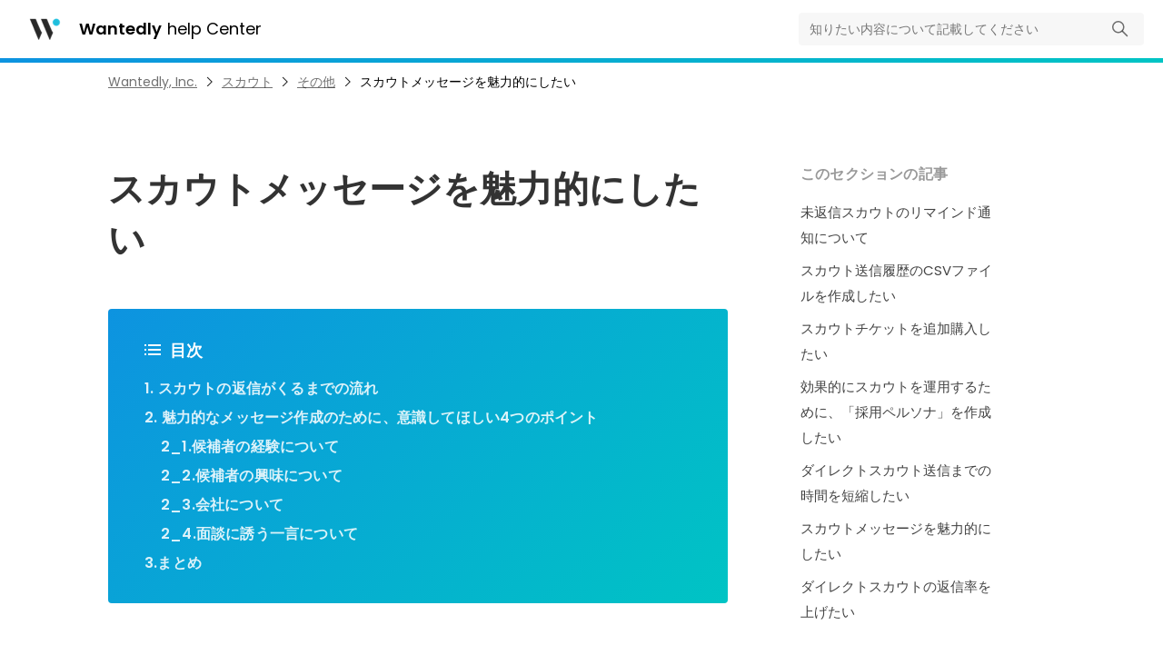

--- FILE ---
content_type: text/html; charset=utf-8
request_url: https://help.wantedly.com/hc/ja/articles/16221157555737-%E3%82%B9%E3%82%AB%E3%82%A6%E3%83%88%E3%83%A1%E3%83%83%E3%82%BB%E3%83%BC%E3%82%B8%E3%82%92%E9%AD%85%E5%8A%9B%E7%9A%84%E3%81%AB%E3%81%97%E3%81%9F%E3%81%84
body_size: 10667
content:
<!DOCTYPE html>
<html dir="ltr" lang="ja">
<head>
  <meta charset="utf-8" />
  <!-- v26858 -->


  <title>スカウトメッセージを魅力的にしたい &ndash; Wantedly, Inc.</title>

  

  <meta name="description" content="目次   1. スカウトの返信がくるまでの流れ  2. 魅力的なメッセージ作成のために、意識してほしい4つのポイント  2_1.候補者の経験について 2_2.候補者の興味について 2_3.会社について 2_4.面談に誘う一言について   3.まとめ   1...." /><meta property="og:image" content="https://help.wantedly.com/hc/theming_assets/01J16TG3V0SKNV9M0Q16H2VKXQ" />
<meta property="og:type" content="website" />
<meta property="og:site_name" content="Wantedly, Inc." />
<meta property="og:title" content="スカウトメッセージを魅力的にしたい" />
<meta property="og:description" content="目次


1. スカウトの返信がくるまでの流れ

2. 魅力的なメッセージ作成のために、意識してほしい4つのポイント

2_1.候補者の経験について
2_2.候補者の興味について
2_3.会社について
2_4.面談に誘う一言について


3.まとめ


1. スカウトの返信がくるまでの流れ

まず、ダイレクトスカウトの返信が候補者から返ってくるまでの流れを確認します。
上記の図のように、段階..." />
<meta property="og:url" content="https://help.wantedly.com/hc/ja/articles/16221157555737" />
<link rel="canonical" href="https://help.wantedly.com/hc/ja/articles/16221157555737-%E3%82%B9%E3%82%AB%E3%82%A6%E3%83%88%E3%83%A1%E3%83%83%E3%82%BB%E3%83%BC%E3%82%B8%E3%82%92%E9%AD%85%E5%8A%9B%E7%9A%84%E3%81%AB%E3%81%97%E3%81%9F%E3%81%84">
<link rel="alternate" hreflang="ja" href="https://help.wantedly.com/hc/ja/articles/16221157555737-%E3%82%B9%E3%82%AB%E3%82%A6%E3%83%88%E3%83%A1%E3%83%83%E3%82%BB%E3%83%BC%E3%82%B8%E3%82%92%E9%AD%85%E5%8A%9B%E7%9A%84%E3%81%AB%E3%81%97%E3%81%9F%E3%81%84">
<link rel="alternate" hreflang="x-default" href="https://help.wantedly.com/hc/ja/articles/16221157555737-%E3%82%B9%E3%82%AB%E3%82%A6%E3%83%88%E3%83%A1%E3%83%83%E3%82%BB%E3%83%BC%E3%82%B8%E3%82%92%E9%AD%85%E5%8A%9B%E7%9A%84%E3%81%AB%E3%81%97%E3%81%9F%E3%81%84">

  <link rel="stylesheet" href="//static.zdassets.com/hc/assets/application-f34d73e002337ab267a13449ad9d7955.css" media="all" id="stylesheet" />
  <link rel="stylesheet" type="text/css" href="/hc/theming_assets/650189/328815/style.css?digest=52299662352921">

  <link rel="icon" type="image/x-icon" href="/hc/theming_assets/01J16TG484S0HA3NK6N2WZQ1TQ">

    

  <script src="/hc/theming_assets/01J16TG2KX45AMDH81PV6SRA39"></script>

<script
  src="https://code.jquery.com/jquery-3.6.0.min.js"
  integrity="sha256-/xUj+3OJU5yExlq6GSYGSHk7tPXikynS7ogEvDej/m4="
  crossorigin="anonymous"></script>


  <meta content="width=device-width, initial-scale=1.0" name="viewport" />
  <!-- Make the translated search clear button label available for use in JS -->
  <!-- See buildClearSearchButton() in script.js -->
  <script type="text/javascript">window.searchClearButtonLabelLocalized = "検索をクリア";</script>
  <link href="https://fonts.googleapis.com/css?family=Poppins:300,400,600|Lato:400,500,700" rel="stylesheet" />




  
</head>
<body class="">
  
  
  

  
  <script src="/hc/theming_assets/01J16TG1ZSTYFK3Z8K4BZDS96E"></script>

  <header class="header">
    <div class="header-content">
      <div class="logo">
        <a title="ホーム" href="/hc/ja">
          <div class='title'>
            <img src="/hc/theming_assets/01J16TFZTNH46PWTT7SCJQ2R9Q" srcset="/hc/theming_assets/01J16TFZTNH46PWTT7SCJQ2R9Q 1x, /hc/theming_assets/01J16TG26R5WXNXC148Q6NKRJV 2x" alt='wantedly'>
            
              <span class='name'>Wantedly&nbsp;</span>
              <span class='help-center'>help Center</span>
            
          </div>
        </a>
      </div>
      <div class="search-container" id="header-search-container">
        <svg xmlns="http://www.w3.org/2000/svg" width="12" height="12" focusable="false" viewBox="0 0 12 12" class="search-icon" aria-hidden="true">
          <circle cx="4.5" cy="4.5" r="4" fill="none" stroke="currentColor"/>
          <path stroke="currentColor" stroke-linecap="round" d="M11 11L7.5 7.5"/>
        </svg>
        <form role="search" class="search search-header" data-search="" action="/hc/ja/search" accept-charset="UTF-8" method="get"><input type="hidden" name="utf8" value="&#x2713;" autocomplete="off" /><input type="search" name="query" id="query" placeholder="知りたい内容について記載してください" aria-label="知りたい内容について記載してください" />
<input type="submit" name="commit" value="検索" /></form>
      </div>
    </div>
  </header>





  <main role="main">
    
  
  <script src="/hc/theming_assets/01J16TG2SDG9B83MF6QEVN0R53"></script>
  <script src="/hc/theming_assets/01K9NZKQFA99PY8NA71V7GGPN0"></script>
  <script src="/hc/theming_assets/01J16TG2NS8VZBQ8D4V370JMHH"></script>
  <script src="/hc/theming_assets/01J16TG2G2CKN4SGC2NTJE0JK2"></script>
  <script src="/hc/theming_assets/01J16TG2B41857VKZAXXGCENC6"></script>

  <div class="container-divider"></div>
  <div class="container">
    <div class="article-container-wrapper">
      <nav class="sub-nav">
        <ol class="breadcrumbs">
  
    <li title="Wantedly, Inc.">
      
        <a href="/hc/ja">Wantedly, Inc.</a>
      
    </li>
  
    <li title="スカウト">
      
        <a href="/hc/ja/categories/8609308630041-%E3%82%B9%E3%82%AB%E3%82%A6%E3%83%88">スカウト</a>
      
    </li>
  
    <li title="その他">
      
        <a href="/hc/ja/sections/8609309590937-%E3%81%9D%E3%81%AE%E4%BB%96">その他</a>
      
    </li>
  
</ol>

      </nav>

      <div class="article-container" id="article-container">
        <article id="main-content" class="article">
          <header class="article-header">
            <h1 title="スカウトメッセージを魅力的にしたい" class="article-title">
              スカウトメッセージを魅力的にしたい
            </h1>
          </header>

          <section class="article-info">
            <div class="article-content">
              <div class="article-body article-custom-body"><div class="article-table-of-contents" style="margin-bottom: 28px; padding: 32px 40px; background: rgba(0, 0, 0, 0.03);">
<div class="article-table-of-contents__title-area">
<div class="article-table-of-contents__title-icon"></div>
<div class="article-table-of-contents__title">目次</div>
</div>
<ul>
<li class="article-table-of-contents__item"><a href="#h_01G793HXV502JGY1PQQWKEDHHX" target="_self">1. スカウトの返信がくるまでの流れ</a></li>
<li class="article-table-of-contents__item"><a href="#h_01GTV4G409ZR4BHYY5VSX18QCS" target="_self">2. 魅力的なメッセージ作成のために、意識してほしい4つのポイント</a><br />
<ul>
<li class="article-table-of-contents__item"><a href="#h_01GTTKGWYWM7E73B820S2MW8ED" target="_self">2_1.候補者の経験について</a></li>
<li class="article-table-of-contents__item"><a href="#h_01GTV4KJ1GD4TMXRE1JFFRFPCZ" target="_self">2_2.候補者の興味について</a></li>
<li class="article-table-of-contents__item"><a href="#h_01GTV4KRD60W7XD2Q61ENS877S" target="_self">2_3.会社について</a></li>
<li class="article-table-of-contents__item"><a href="#h_01GTTKHN9N40Y9J2NQH35X2ARW" target="_self">2_4.面談に誘う一言について</a></li>
</ul>
</li>
<li class="article-table-of-contents__item"><a href="#h_01GTTKHVJH951HANK97WK9Y0TJ" target="_self">3.まとめ</a></li>
</ul>
</div>
<h4 id="h_01G793HXV502JGY1PQQWKEDHHX">1. スカウトの返信がくるまでの流れ</h4>
<p><img src="/hc/article_attachments/16228036172569" alt="9.webp" /></p>
<p><span>まず、ダイレクトスカウトの返信が候補者から返ってくるまでの流れを確認します。</span></p>
<p><span>上記の図のように、段階を経てスカウトは送信され、候補者から返信がくる流れになっており、</span><span></span><span>今回お伝えするのは、「スカウトを送る」という部分になります。</span></p>
<p>&nbsp;</p>
<p><span>魅力的なメッセージを送るために、意識していただきたいポイントは4つあります。</span></p>
<ol>
<li aria-level="1"><span>候補者の経験について</span></li>
<li aria-level="1"><span>候補者の興味について</span></li>
<li aria-level="1"><span>会社について</span></li>
<li aria-level="1"><span>面談に誘う一言について</span></li>
</ol>
<p><span>それぞれ順を追ってみていきます。</span></p>
<p>&nbsp;</p>
<p>&nbsp;</p>
<h4 id="h_01GTV4G409ZR4BHYY5VSX18QCS">2. 魅力的なメッセージ作成のために、意識してほしい4つのポイント</h4>
<p>&nbsp;</p>
<h4 id="h_01GTTKGWYWM7E73B820S2MW8ED">2_1.候補者の経験について</h4>
<p><span>「紹介文」や「職歴」などから、候補者のどういった経験について興味をもっているかを伝えてみましょう。</span><span></span></p>
<p><span>過去の経験を活かせるのか、どういった経験に興味を持ったのか、などは候補者も気にしている部分です。「なぜ自分にスカウトが送られているのか？」を候補者は考えるためです。</span></p>
<p>&nbsp;</p>
<p><span>特に現在のスキルや経験を入社後にどう活かせるかを具体的に書くと、候補者の印象にも残りやすくなります。</span></p>
<p>&nbsp;</p>
<p>&nbsp;</p>
<h4 id="h_01GTV4KJ1GD4TMXRE1JFFRFPCZ">2_2.候補者の興味について</h4>
<p><span>経験に加えて、候補者の持っている興味についても触れてみてください。</span></p>
<p>&nbsp;</p>
<p><span>Wantedlyの候補者は、なぜやるのか、どうやってミッションを達成するのか、実際なにをするのか、に強い興味をもっていることが多いです。そこで、「紹介文」や「この先やってみたいこと」から候補者の興味（ミッションや働き方、事業内容）に応えていけるかどうかを伝えましょう。</span></p>
<p>&nbsp;</p>
<p><span>特に気になった部分について、「直接お聞きしたいので、ご連絡いたしました。」と記載して、候補者に関心を持ってくれているとイメージさせたいです。</span></p>
<p>&nbsp;</p>
<p>&nbsp;</p>
<h4 id="h_01GTV4KRD60W7XD2Q61ENS877S">2_3.候補者の経験について</h4>
<p><span>なぜあなたにスカウトを送ったのか？を伝えた後は、「自分が誰なのか」を伝えていきましょう。具体的には、会社の現状や今後の展望、働いてるメンバーなどについて簡単に記入していきます。</span></p>
<p>&nbsp;</p>
<p><span>他社と差別化を図るため、一番最初に会社のミッションを持っているのがおすすめです。ミッションを実現するためにこういった事業を展開していますと伝えていくと候補者が理解しやすくなります。</span></p>
<p>&nbsp;</p>
<p>&nbsp;</p>
<h4 id="h_01GTTKHN9N40Y9J2NQH35X2ARW">2_4.面談に誘う一言について</h4>
<p><span>Wantedlyでは、転職顕在層だけでなく転職潜在層の方も登録しています。</span></p>
<p>&nbsp;</p>
<p><span>いきなり「転職しませんか？」という声掛けは返信率を下げてしまう可能性があるため、「まずは気軽にお話しませんか？」といったカジュアルな形で送ってみましょう。場合によって、オンライン面談を提案するのもおすすめです。</span></p>
<p>&nbsp;</p>
<p>&nbsp;</p>
<h4 id="h_01GTTKHVJH951HANK97WK9Y0TJ"><span id="toc3">3.まとめ</span></h4>
<p><span><img src="/hc/article_attachments/16228072675993" alt="11.png" width="673" height="396" /></span></p>
<p><span>まとめると、「なぜあなたにスカウトを打ったのか」「スカウトを打った自分は何者なのか」「お互い合うところがありそうだから、まずはカジュアルに話してみないか」を伝えることが、魅力的なスカウトメッセージになる要素です。</span></p>
<p>&nbsp;</p>
<p><span>この要素を意識しつつ、さらに自社のスタンスを加味して、メッセージを送ってみましょう。</span></p>
<p>&nbsp;</p>
<p><span>今回は、ダイレクトスカウトのメッセージについてお伝えしました。あくまでも、個別にメッセージを送ることが大切ですが、上記のように意識すべきことを定型化することは可能です。</span></p>
<p>&nbsp;</p>
<p><span>このコンテンツもご活用いただき、どんどんスカウトを送ってみましょう！</span></p>
<p>&nbsp;</p>
<h4>&nbsp;</h4>
<p>もし採用に関してお悩みやWantedlyの運用について相談したいという場合は、以下の方法でお問い合せください。</p>
<p><strong>・すでにご契約されている企業様</strong><br />管理画面の右下にあるチャットアイコンからお問い合わせください。<strong><br /></strong></p>
<p><strong>・Wantedlyを有料でお使いでない企業様</strong><br /><a href="https://biz.wantedly.com/contact/form?utm_source=hiringeek&amp;utm_medium=link&amp;utm_campaign=jd04&amp;argument=bR22mkVT&amp;dmai=a60c1c86ae9d32" target="_blank" rel="external noopener noreferrer" data-wpel-link="external"><span class="wysiwyg-underline">こちら</span></a>からお問い合わせください。</p>
<p>&nbsp;</p>
<div class="article-description" style="background: rgba(0, 0, 0, 0.03);">
<p>&nbsp;</p>
<div class="article-link-list-area" style="padding: 16px 20px; margin-bottom: 10px; background: rgba(0, 0, 0, 0.03);">
<div class="article-link-list__title-area">
<div class="article-link-list__title-icon article-link-list__title-icon--related-pages"></div>
<div class="article-link-list__title">関連ページ</div>
</div>
<div class="article-link-list-wrapper">
<p class="article-link-list__item-description"><span>組織・採用・人事にまつわる課題解決のヒントが見つかるような、そんなセミナーのアーカイブ配信をしております。</span><br />以下のページより、ぜひ詳細をご覧ください。</p>
<p><a class="article-link-list__item-title" href="https://www.wantedly.com/companies/wantedly/post_articles/208059" target="_blank" rel="noopener">組織・採用の課題に向き合い、未来をつくろう｜セミナーアーカイブ動画配信</a></p>
</div>
</div>
</div></div>
            </div>
          </section>
        </article>

        <aside class="article-sidebar" aria-labelledby="section-articles-title">
          <div class="article-sidebar-content-wrapper">
            
              <div class="article-sidebar-content">
                <span id="section-articles-title" class="article-sidebar__title">
                  このセクションの記事
                </span>
                <div class="article-sidebar-body">
                  <ul>
                    
                      <li class="article-sidebar__item">
                        <a href="/hc/ja/articles/25219154715161-%E6%9C%AA%E8%BF%94%E4%BF%A1%E3%82%B9%E3%82%AB%E3%82%A6%E3%83%88%E3%81%AE%E3%83%AA%E3%83%9E%E3%82%A4%E3%83%B3%E3%83%89%E9%80%9A%E7%9F%A5%E3%81%AB%E3%81%A4%E3%81%84%E3%81%A6" class="article-sidebar__item-title">未返信スカウトのリマインド通知について</a>
                      </li>
                    
                      <li class="article-sidebar__item">
                        <a href="/hc/ja/articles/9471110066457-%E3%82%B9%E3%82%AB%E3%82%A6%E3%83%88%E9%80%81%E4%BF%A1%E5%B1%A5%E6%AD%B4%E3%81%AECSV%E3%83%95%E3%82%A1%E3%82%A4%E3%83%AB%E3%82%92%E4%BD%9C%E6%88%90%E3%81%97%E3%81%9F%E3%81%84" class="article-sidebar__item-title">スカウト送信履歴のCSVファイルを作成したい</a>
                      </li>
                    
                      <li class="article-sidebar__item">
                        <a href="/hc/ja/articles/360025540651-%E3%82%B9%E3%82%AB%E3%82%A6%E3%83%88%E3%83%81%E3%82%B1%E3%83%83%E3%83%88%E3%82%92%E8%BF%BD%E5%8A%A0%E8%B3%BC%E5%85%A5%E3%81%97%E3%81%9F%E3%81%84" class="article-sidebar__item-title">スカウトチケットを追加購入したい</a>
                      </li>
                    
                      <li class="article-sidebar__item">
                        <a href="/hc/ja/articles/16221354823321-%E5%8A%B9%E6%9E%9C%E7%9A%84%E3%81%AB%E3%82%B9%E3%82%AB%E3%82%A6%E3%83%88%E3%82%92%E9%81%8B%E7%94%A8%E3%81%99%E3%82%8B%E3%81%9F%E3%82%81%E3%81%AB-%E6%8E%A1%E7%94%A8%E3%83%9A%E3%83%AB%E3%82%BD%E3%83%8A-%E3%82%92%E4%BD%9C%E6%88%90%E3%81%97%E3%81%9F%E3%81%84" class="article-sidebar__item-title">効果的にスカウトを運用するために、「採用ペルソナ」を作成したい</a>
                      </li>
                    
                      <li class="article-sidebar__item">
                        <a href="/hc/ja/articles/16210171059353-%E3%83%80%E3%82%A4%E3%83%AC%E3%82%AF%E3%83%88%E3%82%B9%E3%82%AB%E3%82%A6%E3%83%88%E9%80%81%E4%BF%A1%E3%81%BE%E3%81%A7%E3%81%AE%E6%99%82%E9%96%93%E3%82%92%E7%9F%AD%E7%B8%AE%E3%81%97%E3%81%9F%E3%81%84" class="article-sidebar__item-title">ダイレクトスカウト送信までの時間を短縮したい</a>
                      </li>
                    
                      <li class="article-sidebar__item">
                        <a href="/hc/ja/articles/16221157555737-%E3%82%B9%E3%82%AB%E3%82%A6%E3%83%88%E3%83%A1%E3%83%83%E3%82%BB%E3%83%BC%E3%82%B8%E3%82%92%E9%AD%85%E5%8A%9B%E7%9A%84%E3%81%AB%E3%81%97%E3%81%9F%E3%81%84" class="article-sidebar__item-title">スカウトメッセージを魅力的にしたい</a>
                      </li>
                    
                      <li class="article-sidebar__item">
                        <a href="/hc/ja/articles/16210113228697-%E3%83%80%E3%82%A4%E3%83%AC%E3%82%AF%E3%83%88%E3%82%B9%E3%82%AB%E3%82%A6%E3%83%88%E3%81%AE%E8%BF%94%E4%BF%A1%E7%8E%87%E3%82%92%E4%B8%8A%E3%81%92%E3%81%9F%E3%81%84" class="article-sidebar__item-title">ダイレクトスカウトの返信率を上げたい</a>
                      </li>
                    
                  </ul>
                  
                </div>
              </div>
            
            <div id="category-group-sidebar" class="category-group-sidebar-content"></div>
            <div id="section-group-sidebar" class="section-group-sidebar-content"></div>
          </div>
        </aside>
      </div>
    </div>
  </div>

  <div class="about-authority-modal">
    <div class="about-authority-modal__overlay">
      <div class="about-authority-modal__content">
        <div class="about-authority__base">
          <header class="about-authority__header">
            <h2 class="about-authority__title">
              権限について
            </h2>
          </header>
          <div class="about-authority__content">
            <img src="/hc/theming_assets/01J16TG0CQW0FTBMAHYX7DH8RJ" class="about-authority__description-image">
          </div>
          <footer class="about-authority__footer">
            <div class="button-touch-area about-authority__close-button-area">
              <button class="button white-colored about-authority__close-button">
                閉じる
              </button>
            </div>
          </footer>
        </div>
      </div>
    </div>
  </div>




  </main>

  
  <script src="/hc/theming_assets/01JFSEB9HA7ZANHETMSN1ZJKJ2"></script>

  <footer class="footer-base">
    <div class="footer-content">
      <div class="footer__main-section-wrapper">
        <div class="footer__link-section-wrapper">
          <div class="footer-link-section__base">
            <div class="footer-link-list__base">
              <div class="footer-link-list__heading-wrapper" onclick="toggleLinkListAccordion(event)">
                <p class="footer-text--subhead footer-link-list__heading">私たちについて</p>
                <div class="only-mobile-or-tablet">
                  <div class="footer-link-list__header-chevron-base">
                    <div class="use-touch-area__touch-area">
                      <button width="48" height="48" elevation="0" shape="R100" type="button" class="footer-link-list__header-chevron-down-button">
                        <svg fill="none" xmlns="http://www.w3.org/2000/svg" viewBox="0 0 24 24" width="24" height="24" class="dynamic-icon-button__styled-icon">
                          <path fill-rule="evenodd" clip-rule="evenodd" d="M17.7046 9.7055l-1.409-1.41-4.59 4.58-4.59001-4.58-1.411 1.41 6.00101 5.999 5.999-5.999z" fill="currentColor">
                          </path>
                        </svg>
                      </button>
                    </div>
                  </div>
                </div>
              </div>
              <div class="only-mobile-or-tablet">
                <div class="footer-link-list__body-wrapper">
                  <a href="https://wantedlyinc.com/ja" class="footer-link-list__link">
                    <p class="footer-text--link footer-link-list__simple-link">運営会社</p>
                  </a>
                  <a href="https://wantedlyinc.com/ja/news" class="footer-link-list__link">
                    <p class="footer-text--link footer-link-list__simple-link">ニュース</p>
                  </a>
                  <a href="https://wantedlyinc.com/ja/careers/values" class="footer-link-list__link">
                    <p class="footer-text--link footer-link-list__simple-link">採用情報</p>
                  </a>
                </div>
              </div>
              <div class="only-laptop">
                <div class="footer-link-list__body-wrapper">
                  <a href="https://wantedlyinc.com/ja" class="footer-link-list__link">
                    <p class="footer-text--link footer-link-list__simple-link">運営会社</p>
                  </a>
                  <a href="https://wantedlyinc.com/ja/news" class="footer-link-list__link">
                    <p class="footer-text--link footer-link-list__simple-link">ニュース</p>
                  </a>
                  <a href="https://wantedlyinc.com/ja/careers/values" class="footer-link-list__link">
                    <p class="footer-text--link footer-link-list__simple-link">採用情報</p>
                  </a>
                </div>
              </div>
            </div>
            <div class="footer-link-list__base">
              <div class="footer-link-list__heading-wrapper" onclick="toggleLinkListAccordion(event)">
                <p class="footer-text--subhead footer-link-list__heading">個人向け</p>
                <div class="only-mobile-or-tablet">
                  <div class="footer-link-list__header-chevron-base">
                    <div class="use-touch-area__touch-area">
                      <button width="48" height="48" elevation="0" shape="R100" type="button" class="footer-link-list__header-chevron-down-button">
                        <svg fill="none" xmlns="http://www.w3.org/2000/svg" viewBox="0 0 24 24" width="24" height="24" class="dynamic-icon-button__styled-icon">
                          <path fill-rule="evenodd" clip-rule="evenodd" d="M17.7046 9.7055l-1.409-1.41-4.59 4.58-4.59001-4.58-1.411 1.41 6.00101 5.999 5.999-5.999z" fill="currentColor">
                          </path>
                        </svg>
                      </button>
                    </div>
                  </div>
                </div>
              </div>
              <div class="only-mobile-or-tablet">
                <div class="footer-link-list__body-wrapper">
                  <div class="footer-link-list__link-wrapper">
                    <a href="https://wantedly.com/projects" class="footer-link-list__link">
                      <p class="footer-text--subhead footer-link-list__name" style="font-size: 14px;">Wantedly Visit</p>
                      <p class="footer-text--caption footer-link-list__description">気軽に会社訪問</p>
                    </a>
                    <div class="footer-link-list__get-app-button-position">
                      <a href="javascript:void(0);" class="footer-link-list__get-app-button-link" onclick="goToAppDownloadPage('visit')">
                        <div class="use-touch-area__touch-area">
                          <button class="footer-link-list__get-app-button">アプリを入手</button>
                        </div>
                      </a>
                    </div>
                  </div>
                  <div class="footer-link-list__link-wrapper">
                    <a href="https://www.wantedly.com/projects?hiring_types%5B%5D=newgrad&hiring_types%5B%5D=internship" class="footer-link-list__link">
                      <p class="footer-text--subhead footer-link-list__name" style="font-size: 14px;">Wantedly Intern</p>
                      <p class="footer-text--caption footer-link-list__description">成長できるインターンと出会う</p>
                    </a>
                    <div class="footer-link-list__get-app-button-position">
                      <a href="javascript:void(0);" class="footer-link-list__get-app-button-link" onclick="goToAppDownloadPage('student')">
                        <div class="use-touch-area__touch-area">
                          <button class="footer-link-list__get-app-button">アプリを入手</button>
                        </div>
                      </a>
                    </div>
                  </div>
                  <div class="footer-link-list__link-wrapper">
                    <a href="https://people.wantedly.com/" class="footer-link-list__link">
                      <p class="footer-text--subhead footer-link-list__name" style="font-size: 14px;">Wantedly People</p>
                      <p class="footer-text--caption footer-link-list__description">あなたの活躍を共有</p>
                    </a>
                    <div class="footer-link-list__get-app-button-position">
                      <a href="javascript:void(0);" class="footer-link-list__get-app-button-link" onclick="goToAppDownloadPage('people')">
                        <div class="use-touch-area__touch-area">
                          <button class="footer-link-list__get-app-button">アプリを入手</button>
                        </div>
                      </a>
                    </div>
                  </div>
                </div>
              </div>
              <div class="only-laptop">
                <div class="footer-link-list__outer">
                  <div class="footer-link-list__body-wrapper">
                    <div class="footer-link-list__link-wrapper">
                      <a href="https://wantedly.com/projects" class="footer-link-list__link">
                        <p class="footer-text--subhead footer-link-list__name" style="font-size: 14px;">Wantedly Visit</p>
                        <p class="footer-text--caption footer-link-list__description">気軽に会社訪問</p>
                      </a>
                    </div>
                    <div class="footer-link-list__link-wrapper">
                      <a href="https://www.wantedly.com/projects?hiring_types%5B%5D=newgrad&hiring_types%5B%5D=internship" class="footer-link-list__link">
                        <p class="footer-text--subhead footer-link-list__name" style="font-size: 14px;">Wantedly Intern</p>
                        <p class="footer-text--caption footer-link-list__description">成長できるインターンと出会う</p>
                      </a>
                    </div>
                  </div>
                  <div class="footer-link-list__body-wrapper footer-link-list__body-wrapper--bottom">
                    <div class="footer-link-list__link-wrapper">
                      <a href="https://people.wantedly.com/" class="footer-link-list__link">
                        <p class="footer-text--subhead footer-link-list__name" style="font-size: 14px;">Wantedly People</p>
                        <p class="footer-text--caption footer-link-list__description">あなたの活躍を共有</p>
                      </a>
                    </div>
                  </div>
                </div>
              </div>
            </div>
            <div class="footer-link-list__base">
              <div class="footer-link-list__heading-wrapper" onclick="toggleLinkListAccordion(event)">
                <p class="footer-text--subhead footer-link-list__heading">ビジネス向け</p>
                <div class="only-mobile-or-tablet">
                  <div class="footer-link-list__header-chevron-base">
                    <div class="use-touch-area__touch-area">
                      <button width="48" height="48" elevation="0" shape="R100" type="button" class="footer-link-list__header-chevron-down-button">
                        <svg fill="none" xmlns="http://www.w3.org/2000/svg" viewBox="0 0 24 24" width="24" height="24" class="dynamic-icon-button__styled-icon">
                          <path fill-rule="evenodd" clip-rule="evenodd" d="M17.7046 9.7055l-1.409-1.41-4.59 4.58-4.59001-4.58-1.411 1.41 6.00101 5.999 5.999-5.999z" fill="currentColor">
                          </path>
                        </svg>
                      </button>
                    </div>
                  </div>
                </div>
              </div>
              <div class="only-mobile-or-tablet">
                <div class="footer-link-list__body-wrapper">
                  <div class="footer-link-list__link-wrapper">
                    <a href="https://www.wantedly.com/about/list" class="footer-link-list__link">
                      <p class="footer-text--subhead footer-link-list__name" style="font-size: 14px;">採用</p>
                      <p class="footer-text--caption footer-link-list__description">想いを採用の武器に</p>
                    </a>
                  </div>
                  <div class="footer-link-list__link-wrapper">
                    <a href="https://www.wantedly.com/about/engagement/" class="footer-link-list__link">
                      <p class="footer-text--subhead footer-link-list__name" style="font-size: 14px;">エンゲージメント</p>
                      <p class="footer-text--caption footer-link-list__description">シゴトに自律と挑戦を</p>
                    </a>
                  </div>
                </div>
              </div>
              <div class="only-laptop">
                <div class="footer-link-list__body-wrapper">
                  <div class="footer-link-list__link-wrapper">
                    <a href="https://www.wantedly.com/about/list" class="footer-link-list__link">
                      <p class="footer-text--subhead footer-link-list__name" style="font-size: 14px;">採用</p>
                    </a>
                    <div class="footer-link-list__sub-link-wrapper">
                      <a href="https://www.wantedly.com/about/list" class="footer-link-list__sub-link" id="visit-about-list-link">
                        <p class="footer-text--caption footer-link-list__description">サービス概要</p>
                      </a>
                      <a href="https://lp.wantedly.com/visit/material/2" class="footer-link-list__sub-link" id="visit-service-guide-form-price-link">
                        <p class="footer-text--caption footer-link-list__description">料金表</p>
                      </a>
                      <a href="https://www.wantedly.com/customer_stories" class="footer-link-list__sub-link" id="visit-customer-stories-link">
                        <p class="footer-text--caption footer-link-list__description">導入事例</p>
                      </a>
                    </div>
                  </div>
                  <div class="footer-link-list__link-wrapper">
                    <a href="https://www.wantedly.com/about/engagement/" class="footer-link-list__link">
                      <p class="footer-text--subhead footer-link-list__name" style="font-size: 14px;">エンゲージメント</p>
                    </a>
                    <div class="footer-link-list__sub-link-wrapper">
                      <a href="https://www.wantedly.com/about/engagement/stories" class="footer-link-list__sub-link">
                        <p class="footer-text--caption footer-link-list__description">社内報</p>
                      </a>
                      <a href="https://www.wantedly.com/about/engagement/pulse" class="footer-link-list__sub-link">
                        <p class="footer-text--caption footer-link-list__description">チームの状態</p>
                      </a>
                      <a href="https://www.wantedly.com/about/engagement/perk" class="footer-link-list__sub-link">
                        <p class="footer-text--caption footer-link-list__description">福利厚生</p>
                      </a>
                    </div>
                  </div>
                </div>
              </div>
            </div>
          </div>
        </div>
      </div>
      <div class="footer__bottom-section-wrapper">
        <div class="footer-bottom-section__base">
          <div class="footer-bottom-section__about-service">
            <a href="https://service-terms.wantedly.com/user_terms/ja_JP" target="_blank" rel="noreferrer noopener" class="footer-bottom-section__link">
              <p class="footer-text--caption footer-bottom-section__service-name">
                <span>利用規約</span>
              </p>
            </a>
            <a href="https://service-terms.wantedly.com/privacy_policy/ja_JP" target="_blank" rel="noreferrer noopener" class="footer-bottom-section__link">
              <p class="footer-text--caption footer-bottom-section__service-name">
                <span>プライバシーポリシー</span>
              </p>
            </a>
            <a href="https://www.wantedly.com/about/partners" target="_blank" rel="noreferrer noopener" class="footer-bottom-section__link">
              <p class="footer-text--caption footer-bottom-section__service-name">
                <span>販売・運用代行プログラム</span>
              </p>
            </a>
          </div>
          <hr class="footer-bottom-section__line">
          <div class="footer-bottom-section__about-wantedly">
            <div class="footer-bottom-section__wantedly-info">
              <img src="https://wantedly-assets.wantedly.com/static/logo/logo-color-LightBG.svg" alt="Wantedly logo" class="footer-bottom-section__logo">
              <p class="footer-text--caption footer-bottom-section__copyright">
                <span id="footer-copyright"></span>
              </p>
            </div>
            <div class="footer-bottom-section__right-items">
              <ul class="footer-bottom-section__social-link-list">
                <li class="footer-bottom-section__social-link-item">
                  <a href="https://x.com/wantedly/" target="_blank" rel="noreferrer noopener" class="footer-bottom-section__icon-link-wrapper">
                    <svg width="24" height="24" viewBox="0 0 24 24" fill="none" xmlns="http://www.w3.org/2000/svg" class="footer-bottom-section__icon-base">
                      <g clip-path="url(#clip0_12621_2262)">
                        <path d="M13.5222 10.7714L19.4785 4H18.0671L12.8952 9.87954L8.76437 4H4L10.2466 12.8909L4 19.9918H5.41155L10.8732 13.7828L15.2356 19.9918H20L13.5218 10.7714H13.5222ZM11.5889 12.9692L10.956 12.0839L5.92015 5.03921H8.0882L12.1522 10.7245L12.7851 11.6098L18.0677 18.9998H15.8997L11.5889 12.9696V12.9692Z" fill="black"/>
                      </g>
                      <defs>
                        <clipPath id="clip0_12621_2262">
                          <rect width="16" height="16" fill="white" transform="translate(4 4)"/>
                        </clipPath>
                      </defs>
                    </svg>
                  </a>
                </li>
                <li class="footer-bottom-section__social-link-item">
                  <a href="https://www.facebook.com/wantedly/" target="_blank" rel="noreferrer noopener" class="footer-bottom-section__icon-link-wrapper">
                    <svg id="facebook" width="24" height="24" viewBox="0 0 24 24" fill="none" xmlns="http://www.w3.org/2000/svg" class="footer-bottom-section__icon-base">
                      <path fill-rule="evenodd" clip-rule="evenodd" d="M13.748 22v-9.125H16.8l.461-3.559h-3.513v-2.27c0-1.027.276-1.718 1.764-1.718l1.872-.015V2.138C17.062 2.092 15.941 2 14.654 2c-2.715 0-4.586 1.657-4.586 4.693v2.623H7v3.559h3.068V22h3.68z" fill="currentColor"></path>
                    </svg>
                  </a>
                </li>
                <li class="footer-bottom-section__social-link-item">
                  <a href="https://www.instagram.com/wantedly.design/" target="_blank" rel="noreferrer noopener" class="footer-bottom-section__icon-link-wrapper">
                    <svg width="24" height="24" viewBox="0 0 24 24" fill="none" xmlns="http://www.w3.org/2000/svg" class="footer-bottom-section__icon-base">
                      <path d="M12 2.5c-2.58004 0-2.90356.01094-3.91684.05717-1.01116.04612-1.70175.20673-2.30602.44159-.62471.24274-1.1545.56757-1.68267 1.09571-.52814.52817-.85297 1.05796-1.09571 1.68267-.23486.60427-.39547 1.29486-.44159 2.30602C2.51094 9.09644 2.5 9.41996 2.5 12c0 2.58.01094 2.9036.05717 3.9168.04612 1.0112.20673 1.7018.44159 2.3061.24274.6247.56757 1.1545 1.09571 1.6826.52817.5282 1.05796.853 1.68267 1.0958.60427.2348 1.29486.3954 2.30602.4415C9.09644 21.4891 9.41996 21.5 12 21.5c2.58 0 2.9036-.0109 3.9168-.0572 1.0112-.0461 1.7018-.2067 2.3061-.4415.6247-.2428 1.1545-.5676 1.6826-1.0958.5282-.5281.853-1.0579 1.0958-1.6826.2348-.6043.3954-1.2949.4415-2.3061C21.4891 14.9036 21.5 14.58 21.5 12c0-2.58004-.0109-2.90356-.0572-3.91684-.0461-1.01116-.2067-1.70175-.4415-2.30602-.2428-.62471-.5676-1.1545-1.0958-1.68267-.5281-.52814-1.0579-.85297-1.6826-1.09571-.6043-.23486-1.2949-.39547-2.3061-.44159C14.9036 2.51094 14.58 2.5 12 2.5zm0 2c2.4427 0 2.7321.00933 3.6967.05335.892.04067 1.3764.1897 1.6987.31499.4271.16595.7318.36419 1.0519.68434.3202.32011.5184.62486.6844 1.05189.1252.32236.2743.80676.315 1.69871.044.96466.0533 1.25401.0533 3.69672 0 2.4427-.0093 2.7321-.0533 3.6967-.0407.892-.1898 1.3764-.315 1.6987-.166.4271-.3642.7318-.6844 1.0519-.3201.3202-.6248.5184-1.0519.6844-.3223.1252-.8067.2743-1.6987.315-.9645.044-1.2538.0533-3.6967.0533-2.44289 0-2.73217-.0093-3.69672-.0533-.89195-.0407-1.37635-.1898-1.69871-.315-.42703-.166-.73178-.3642-1.05189-.6844-.32011-.3201-.51839-.6248-.68434-1.0519-.12529-.3223-.27432-.8067-.31499-1.6987C4.50933 14.7321 4.5 14.4427 4.5 12c0-2.44271.00933-2.73206.05335-3.69672.04067-.89195.1897-1.37635.31499-1.69871.16595-.42703.36419-.73178.68434-1.05189.32011-.32015.62486-.51839 1.05189-.68434.32236-.12529.80676-.27432 1.69871-.31499C9.26794 4.50933 9.55729 4.5 12 4.5zm-.0028 10.4962c-1.6564 0-2.99909-1.3427-2.99909-2.999 0-1.6564 1.34269-2.99909 2.99909-2.99909 1.6563 0 2.999 1.34269 2.999 2.99909 0 1.6563-1.3427 2.999-2.999 2.999zM12 7c-2.76144 0-5 2.23856-5 5 0 2.7614 2.23856 5 5 5 2.7614 0 5-2.2386 5-5 0-2.76144-2.2386-5-5-5zm6.2.05002C18.2 7.74038 17.6403 8.3 16.95 8.3s-1.25-.55962-1.25-1.24998c0-.69036.5597-1.25002 1.25-1.25002s1.25.55966 1.25 1.25002z" fill="currentColor"></path>
                    </svg>
                  </a>
                </li>
              </ul>
            </div>
          </div>
        </div>
      </div>
    </div>
  </footer>




  <!-- / -->

  
  <script src="//static.zdassets.com/hc/assets/ja.dab7145c93f6aa6cbfac.js"></script>
  

  <script type="text/javascript">
  /*

    Greetings sourcecode lurker!

    This is for internal Zendesk and legacy usage,
    we don't support or guarantee any of these values
    so please don't build stuff on top of them.

  */

  HelpCenter = {};
  HelpCenter.account = {"subdomain":"wantedly","environment":"production","name":"Wantedly, Inc."};
  HelpCenter.user = {"identifier":"da39a3ee5e6b4b0d3255bfef95601890afd80709","email":null,"name":"","role":"anonymous","avatar_url":"https://assets.zendesk.com/hc/assets/default_avatar.png","is_admin":false,"organizations":[],"groups":[]};
  HelpCenter.internal = {"asset_url":"//static.zdassets.com/hc/assets/","web_widget_asset_composer_url":"https://static.zdassets.com/ekr/snippet.js","current_session":{"locale":"ja","csrf_token":null,"shared_csrf_token":null},"usage_tracking":{"event":"article_viewed","data":"BAh7CDoLbG9jYWxlSSIHamEGOgZFVDoPYXJ0aWNsZV9pZGwrCBl+VcjADjoKX21ldGF7DDoPYWNjb3VudF9pZGkDzesJOhNoZWxwX2NlbnRlcl9pZGkE/XbtCzoNYnJhbmRfaWRpA28EBToMdXNlcl9pZDA6E3VzZXJfcm9sZV9uYW1lSSIOQU5PTllNT1VTBjsGVDsASSIHamEGOwZUOhphbm9ueW1vdXNfdHJhY2tpbmdfaWQw--0d2536eab0c13ea7472cecb7fd0a8cd7e9d6f2eb","url":"https://help.wantedly.com/hc/activity"},"current_record_id":"16221157555737","current_record_url":"/hc/ja/articles/16221157555737-%E3%82%B9%E3%82%AB%E3%82%A6%E3%83%88%E3%83%A1%E3%83%83%E3%82%BB%E3%83%BC%E3%82%B8%E3%82%92%E9%AD%85%E5%8A%9B%E7%9A%84%E3%81%AB%E3%81%97%E3%81%9F%E3%81%84","current_record_title":"スカウトメッセージを魅力的にしたい","current_text_direction":"ltr","current_brand_id":328815,"current_brand_name":"Wantedly, Inc.","current_brand_url":"https://wantedly.zendesk.com","current_brand_active":true,"current_path":"/hc/ja/articles/16221157555737-%E3%82%B9%E3%82%AB%E3%82%A6%E3%83%88%E3%83%A1%E3%83%83%E3%82%BB%E3%83%BC%E3%82%B8%E3%82%92%E9%AD%85%E5%8A%9B%E7%9A%84%E3%81%AB%E3%81%97%E3%81%9F%E3%81%84","show_autocomplete_breadcrumbs":true,"user_info_changing_enabled":false,"has_user_profiles_enabled":false,"has_end_user_attachments":true,"user_aliases_enabled":false,"has_anonymous_kb_voting":true,"has_multi_language_help_center":true,"show_at_mentions":false,"embeddables_config":{"embeddables_web_widget":false,"embeddables_help_center_auth_enabled":false,"embeddables_connect_ipms":false},"answer_bot_subdomain":"static","gather_plan_state":"subscribed","has_article_verification":false,"has_gather":true,"has_ckeditor":false,"has_community_enabled":false,"has_community_badges":true,"has_community_post_content_tagging":false,"has_gather_content_tags":true,"has_guide_content_tags":true,"has_user_segments":true,"has_answer_bot_web_form_enabled":false,"has_garden_modals":false,"theming_cookie_key":"hc-da39a3ee5e6b4b0d3255bfef95601890afd80709-2-preview","is_preview":false,"has_search_settings_in_plan":true,"theming_api_version":2,"theming_settings":{"brand_color":"#00a4bb","brand_text_color":"#FFFFFF","text_color":"rgba(0, 0, 0, 0.84)","link_color":"rgba(0, 0, 0, 0.74)","hover_link_color":"rgba(0, 0, 0, 0.84)","visited_link_color":"rgba(0, 0, 0, 0.74)","background_color":"#FFFFFF","color_1":"#00a4bb","color_2":"#ffffff","color_3":"#333333","color_4":"#00a4bb","color_5":"#ffffff","heading_font":"'Helvetica Neue', Arial, Helvetica, sans-serif","text_font":"'Helvetica Neue', Arial, Helvetica, sans-serif","font_1":"'Helvetica Neue', Arial, Helvetica, sans-serif","font_2":"'Helvetica Neue', Arial, Helvetica, sans-serif","logo":"/hc/theming_assets/01J16TG3V0SKNV9M0Q16H2VKXQ","show_brand_name":true,"favicon":"/hc/theming_assets/01J16TG484S0HA3NK6N2WZQ1TQ","homepage_background_image":"/hc/theming_assets/01J16TG4SGW0CT9MXFJRJMCB05","community_background_image":"/hc/theming_assets/01J16TG58S03K7AJCJ14JV97VY","community_image":"/hc/theming_assets/01J16TG6TPX5CV5VSN7W0AE94M","instant_search":true,"scoped_kb_search":true,"scoped_community_search":true,"show_recent_activity":true,"show_articles_in_section":true,"show_article_author":true,"show_article_comments":true,"show_follow_article":true,"show_recently_viewed_articles":true,"show_related_articles":true,"show_article_sharing":true,"show_follow_section":true,"show_follow_post":true,"show_post_sharing":true,"show_follow_topic":true},"has_pci_credit_card_custom_field":false,"help_center_restricted":false,"is_assuming_someone_else":false,"flash_messages":[],"user_photo_editing_enabled":true,"user_preferred_locale":"ja","base_locale":"ja","login_url":"https://wantedly.zendesk.com/access?brand_id=328815\u0026return_to=https%3A%2F%2Fhelp.wantedly.com%2Fhc%2Fja%2Farticles%2F16221157555737-%25E3%2582%25B9%25E3%2582%25AB%25E3%2582%25A6%25E3%2583%2588%25E3%2583%25A1%25E3%2583%2583%25E3%2582%25BB%25E3%2583%25BC%25E3%2582%25B8%25E3%2582%2592%25E9%25AD%2585%25E5%258A%259B%25E7%259A%2584%25E3%2581%25AB%25E3%2581%2597%25E3%2581%259F%25E3%2581%2584","has_alternate_templates":false,"has_custom_statuses_enabled":false,"has_hc_generative_answers_setting_enabled":true,"has_generative_search_with_zgpt_enabled":false,"has_suggested_initial_questions_enabled":false,"has_guide_service_catalog":true,"has_service_catalog_search_poc":false,"has_service_catalog_itam":false,"has_csat_reverse_2_scale_in_mobile":false,"has_knowledge_navigation":false,"has_unified_navigation":false,"has_unified_navigation_eap_access":false,"has_csat_bet365_branding":false,"version":"v26858","dev_mode":false};
</script>

  
  
  <script src="//static.zdassets.com/hc/assets/hc_enduser-d7240b6eea31e24cbd47b3b04ab3c4c3.js"></script>
  <script type="text/javascript" src="/hc/theming_assets/650189/328815/script.js?digest=52299662352921"></script>
  
</body>
</html>

--- FILE ---
content_type: text/css; charset=utf-8
request_url: https://help.wantedly.com/hc/theming_assets/650189/328815/style.css?digest=52299662352921
body_size: 48049
content:
@charset "UTF-8";
/***** Normalize.css *****/
/*! normalize.css v8.0.1 | MIT License | github.com/necolas/normalize.css */
html {
  line-height: 1.15;
  -webkit-text-size-adjust: 100%;
}

body {
  margin: 0;
}

main {
  display: block;
}

h1 {
  font-size: 2em;
  margin: 0.67em 0;
}

hr {
  box-sizing: content-box;
  height: 0;
  overflow: visible;
}

pre {
  font-family: monospace, monospace;
  font-size: 1em;
}

a {
  background-color: transparent;
}

abbr[title] {
  border-bottom: none;
  text-decoration: underline;
  text-decoration: underline dotted;
}

b,
strong {
  font-weight: bolder;
}

code,
kbd,
samp {
  font-family: monospace, monospace;
  font-size: 1em;
}

small {
  font-size: 80%;
}

sub,
sup {
  font-size: 75%;
  line-height: 0;
  position: relative;
  vertical-align: baseline;
}

sub {
  bottom: -0.25em;
}

sup {
  top: -0.5em;
}

img {
  border-style: none;
}

button,
input,
optgroup,
select,
textarea {
  font-family: inherit;
  font-size: 100%;
  line-height: 1.15;
  margin: 0;
}

button,
input {
  overflow: visible;
}

button,
select {
  text-transform: none;
}

button,
[type="button"],
[type="reset"],
[type="submit"] {
  -webkit-appearance: button;
}

button::-moz-focus-inner,
[type="button"]::-moz-focus-inner,
[type="reset"]::-moz-focus-inner,
[type="submit"]::-moz-focus-inner {
  border-style: none;
  padding: 0;
}

button:-moz-focusring,
[type="button"]:-moz-focusring,
[type="reset"]:-moz-focusring,
[type="submit"]:-moz-focusring {
  outline: 1px dotted ButtonText;
}

fieldset {
  padding: 0.35em 0.75em 0.625em;
}

legend {
  box-sizing: border-box;
  color: inherit;
  display: table;
  max-width: 100%;
  padding: 0;
  white-space: normal;
}

progress {
  vertical-align: baseline;
}

textarea {
  overflow: auto;
}

[type="checkbox"],
[type="radio"] {
  box-sizing: border-box;
  padding: 0;
}

[type="number"]::-webkit-inner-spin-button,
[type="number"]::-webkit-outer-spin-button {
  height: auto;
}

[type="search"] {
  -webkit-appearance: textfield;
  outline-offset: -2px;
}

[type="search"]::-webkit-search-decoration {
  -webkit-appearance: none;
}

::-webkit-file-upload-button {
  -webkit-appearance: button;
  font: inherit;
}

details {
  display: block;
}

summary {
  display: list-item;
}

template {
  display: none;
}

[hidden] {
  display: none;
}

/***** Base *****/
* {
  box-sizing: border-box;
}

body {
  background-color: #FFFFFF;
  color: rgba(0, 0, 0, 0.84);
  font-family: Poppins, Hiragino Sans, Hiragino Kaku Gothic ProN, Meiryo, sans-serif;
  font-size: 15px;
  line-height: 24px;
  -webkit-font-smoothing: antialiased;
}

@media (min-width: 961px) {
  body > main {
    min-height: 65vh;
  }
}

h1,
h2,
h3,
h4,
h5,
h6 {
  font-family: 'Helvetica Neue', Arial, Helvetica, sans-serif;
  margin-top: 0;
}

h1 {
  font-size: 32px;
}

h2 {
  font-size: 22px;
}

h3 {
  font-size: 18px;
  font-weight: 600;
}

h4 {
  font-size: 16px;
}

a {
  color: rgba(0, 0, 0, 0.74);
  text-decoration: none;
}

a:hover {
  color: rgba(0, 0, 0, 0.84);
}

a:visited, a:hover, a:active, a:focus {
  text-decoration: none;
}

input,
textarea {
  color: #000;
  font-size: 14px;
}

input {
  max-width: 100%;
  box-sizing: border-box;
  transition: border 0.12s ease-in-out;
}

input:not([type="checkbox"]) {
  outline: none;
}

input:not([type="checkbox"]):focus {
  border: 1px solid #00a4bb;
}

input[disabled] {
  background-color: #ddd;
}

select {
  -webkit-appearance: none;
  -moz-appearance: none;
  background: url("data:image/svg+xml,%3C%3Fxml version='1.0' encoding='UTF-8'%3F%3E%3Csvg xmlns='http://www.w3.org/2000/svg' width='10' height='6' viewBox='0 0 10 6'%3E%3Cpath fill='%23CCC' d='M0 0h10L5 6 0 0z'/%3E%3C/svg%3E%0A") no-repeat #fff;
  background-position: right 10px center;
  border: 1px solid #ddd;
  border-radius: 4px;
  padding: 8px 30px 8px 10px;
  outline: none;
  color: #555;
  width: 100%;
}

select:focus {
  border: 1px solid #00a4bb;
}

select::-ms-expand {
  display: none;
}

textarea {
  border: 1px solid #ddd;
  border-radius: 2px;
  resize: vertical;
  width: 100%;
  outline: none;
  padding: 10px;
}

textarea:focus {
  border: 1px solid #00a4bb;
}

.container {
  max-width: 1280px;
  margin: auto;
}

.container-divider {
  height: 5px;
}

.container-divider:after {
  content: "";
  position: fixed;
  z-index: 2;
  width: 100%;
  height: 5px;
  background: linear-gradient(135deg, #0D93E0 0%, #00C4C4 100%);
}

ul {
  list-style: none;
  margin: 0;
  padding: 0;
}

.error-page {
  max-width: 1280px;
  margin: auto;
}

.visibility-hidden {
  border: 0;
  clip: rect(0 0 0 0);
  -webkit-clip-path: inset(50%);
  clip-path: inset(50%);
  height: 1px;
  margin: -1px;
  overflow: hidden;
  padding: 0;
  position: absolute;
  width: 1px;
  white-space: nowrap;
}

/***** Buttons *****/
.button, .split-button button, .community-follow button, .requests-table-toolbar .organization-subscribe button, .subscriptions-subscribe button, .pagination-next-link, .pagination-prev-link, .pagination-first-link, .pagination-last-link {
  background-color: transparent;
  border: 1px solid #00a4bb;
  border-radius: 4px;
  color: #00a4bb;
  cursor: pointer;
  display: inline-block;
  font-size: 12px;
  line-height: 2.34;
  margin: 0;
  padding: 0 20px;
  text-align: center;
  transition: background-color .12s ease-in-out, border-color .12s ease-in-out, color .15s ease-in-out;
  user-select: none;
  white-space: nowrap;
  width: 100%;
  -webkit-touch-callout: none;
}

@media (min-width: 561px) {
  .button, .split-button button, .community-follow button, .requests-table-toolbar .organization-subscribe button, .subscriptions-subscribe button, .pagination-next-link, .pagination-prev-link, .pagination-first-link, .pagination-last-link {
    width: auto;
  }
}

.button:hover, .split-button button:hover, .community-follow button:hover, .requests-table-toolbar .organization-subscribe button:hover, .subscriptions-subscribe button:hover, .pagination-next-link:hover, .pagination-prev-link:hover, .pagination-first-link:hover, .pagination-last-link:hover, .button:active, .split-button button:active, .community-follow button:active, .requests-table-toolbar .organization-subscribe button:active, .subscriptions-subscribe button:active, .pagination-next-link:active, .pagination-prev-link:active, .pagination-first-link:active, .pagination-last-link:active, .button:focus, .split-button button:focus, .community-follow button:focus, .requests-table-toolbar .organization-subscribe button:focus, .subscriptions-subscribe button:focus, .pagination-next-link:focus, .pagination-prev-link:focus, .pagination-first-link:focus, .pagination-last-link:focus, .button.button-primary, .split-button button.button-primary, .community-follow button.button-primary, .requests-table-toolbar .organization-subscribe button.button-primary, .requests-table-toolbar .organization-subscribe button[data-selected="true"], .subscriptions-subscribe button.button-primary, .subscriptions-subscribe button[data-selected="true"], .subscriptions-subscribe button.pagination-next-link[data-selected="true"], .subscriptions-subscribe button.pagination-prev-link[data-selected="true"], .subscriptions-subscribe button.pagination-first-link[data-selected="true"], .subscriptions-subscribe button.pagination-last-link[data-selected="true"], .button-primary.pagination-next-link, .button-primary.pagination-prev-link, .button-primary.pagination-first-link, .button-primary.pagination-last-link {
  background-color: #00a4bb;
  color: #FFFFFF;
  text-decoration: none;
}

.button.button-primary:hover, .split-button button:hover, .community-follow button.button-primary:hover, .requests-table-toolbar .organization-subscribe button.button-primary:hover, .requests-table-toolbar .organization-subscribe button:hover[data-selected="true"], .subscriptions-subscribe button.button-primary:hover, .subscriptions-subscribe button:hover[data-selected="true"], .button-primary.pagination-next-link:hover, .button-primary.pagination-prev-link:hover, .button-primary.pagination-first-link:hover, .button-primary.pagination-last-link:hover, .button.button-primary:focus, .split-button button.button-primary:focus, .community-follow button.button-primary:focus, .requests-table-toolbar .organization-subscribe button.button-primary:focus, .requests-table-toolbar .organization-subscribe button:focus[data-selected="true"], .subscriptions-subscribe button.button-primary:focus, .subscriptions-subscribe button:focus[data-selected="true"], .button-primary.pagination-next-link:focus, .button-primary.pagination-prev-link:focus, .button-primary.pagination-first-link:focus, .button-primary.pagination-last-link:focus, .button.button-primary:active, .split-button button.button-primary:active, .community-follow button.button-primary:active, .requests-table-toolbar .organization-subscribe button.button-primary:active, .requests-table-toolbar .organization-subscribe button:active[data-selected="true"], .subscriptions-subscribe button.button-primary:active, .subscriptions-subscribe button:active[data-selected="true"], .button-primary.pagination-next-link:active, .button-primary.pagination-prev-link:active, .button-primary.pagination-first-link:active, .button-primary.pagination-last-link:active {
  background-color: #004b55;
  border-color: #004b55;
}

.button[data-disabled], .split-button button[data-disabled], .community-follow button[data-disabled], .requests-table-toolbar .organization-subscribe button[data-disabled], .subscriptions-subscribe button[data-disabled], .pagination-next-link[data-disabled], .pagination-prev-link[data-disabled], .pagination-first-link[data-disabled], .pagination-last-link[data-disabled] {
  cursor: default;
}

.button-large, input[type="submit"] {
  cursor: pointer;
  background-color: #00a4bb;
  border: 0;
  border-radius: 4px;
  color: #FFFFFF;
  font-size: 14px;
  line-height: 2.72;
  min-width: 190px;
  padding: 0 1.9286em;
  width: 100%;
}

@media (min-width: 561px) {
  .button-large, input[type="submit"] {
    width: auto;
  }
}

.button-large:hover, .button-large:active, .button-large:focus, input[type="submit"]:hover, input[type="submit"]:active, input[type="submit"]:focus {
  background-color: #004b55;
}

.button-large[disabled], input[type="submit"][disabled] {
  background-color: #ddd;
}

.button-secondary {
  color: rgba(51,51,51,0.84);
  border: 1px solid #ddd;
  background-color: transparent;
}

.button-secondary:hover, .button-secondary:focus, .button-secondary:active {
  color: rgba(0, 0, 0, 0.84);
  border: 1px solid #ddd;
  background-color: #f7f7f7;
}

.button-touch-area {
  cursor: pointer;
  padding: 6px 4px;
  display: block;
  text-decoration: none;
}

.button-touch-area:visited, .button-touch-area:hover, .button-touch-area:active, .button-touch-area:focus {
  text-decoration: none;
}

.button.black-colored, .split-button button.black-colored, .community-follow button.black-colored, .requests-table-toolbar .organization-subscribe button.black-colored, .subscriptions-subscribe button.black-colored, .black-colored.pagination-next-link, .black-colored.pagination-prev-link, .black-colored.pagination-first-link, .black-colored.pagination-last-link {
  font-family: 'Poppins', 'Helvetica Neue', Helvetica, Arial, 'Hiragino Sans', "ヒラギノ角ゴシック", 'Hiragino Kaku Gothic ProN', 'ヒラギノ角ゴ Pro W3', Roboto, 'メイリオ', Meiryo, 'ＭＳ Ｐゴシック', sans-serif;
  height: 36px;
  font-size: 14px;
  font-weight: 600;
  color: #FFFFFF;
  border: none;
  border-radius: 18px;
  background-color: #1c1c1c;
  box-shadow: 0 0 0 1px rgba(0, 0, 0, 0.02), 0 2px 6px 0 rgba(0, 0, 0, 0.1);
}

.button.black-colored:hover, .split-button button.black-colored:hover, .community-follow button.black-colored:hover, .requests-table-toolbar .organization-subscribe button.black-colored:hover, .subscriptions-subscribe button.black-colored:hover, .black-colored.pagination-next-link:hover, .black-colored.pagination-prev-link:hover, .black-colored.pagination-first-link:hover, .black-colored.pagination-last-link:hover {
  background-color: #2a2a2a;
}

.button.black-colored:active, .split-button button.black-colored:active, .community-follow button.black-colored:active, .requests-table-toolbar .organization-subscribe button.black-colored:active, .subscriptions-subscribe button.black-colored:active, .black-colored.pagination-next-link:active, .black-colored.pagination-prev-link:active, .black-colored.pagination-first-link:active, .black-colored.pagination-last-link:active {
  background-color: #393939;
}

.button.black-colored:focus, .split-button button.black-colored:focus, .community-follow button.black-colored:focus, .requests-table-toolbar .organization-subscribe button.black-colored:focus, .subscriptions-subscribe button.black-colored:focus, .black-colored.pagination-next-link:focus, .black-colored.pagination-prev-link:focus, .black-colored.pagination-first-link:focus, .black-colored.pagination-last-link:focus {
  background-color: #2a2a2a;
}

.button.white-colored, .split-button button.white-colored, .community-follow button.white-colored, .requests-table-toolbar .organization-subscribe button.white-colored, .subscriptions-subscribe button.white-colored, .white-colored.pagination-next-link, .white-colored.pagination-prev-link, .white-colored.pagination-first-link, .white-colored.pagination-last-link {
  font-family: 'Poppins', 'Helvetica Neue', Helvetica, Arial, 'Hiragino Sans', "ヒラギノ角ゴシック", 'Hiragino Kaku Gothic ProN', 'ヒラギノ角ゴ Pro W3', Roboto, 'メイリオ', Meiryo, 'ＭＳ Ｐゴシック', sans-serif;
  height: 36px;
  font-size: 14px;
  font-weight: 600;
  color: rgba(0, 0, 0, 0.56);
  border: none;
  border-radius: 18px;
  background-color: white;
  box-shadow: 0 0 0 1px rgba(0, 0, 0, 0.02), 0 0 0 1px rgba(0, 0, 0, 0.1);
  line-height: 36px;
  padding: 0 18px;
  transition: all 0.2s ease;
}

.button.white-colored:hover, .split-button button.white-colored:hover, .community-follow button.white-colored:hover, .requests-table-toolbar .organization-subscribe button.white-colored:hover, .subscriptions-subscribe button.white-colored:hover, .white-colored.pagination-next-link:hover, .white-colored.pagination-prev-link:hover, .white-colored.pagination-first-link:hover, .white-colored.pagination-last-link:hover {
  background-color: #f7f7f7;
  box-shadow: 0 0 0 1px rgba(0, 0, 0, 0.02), 0 2px 6px 0 rgba(0, 0, 0, 0.1);
}

.button.white-colored:active, .split-button button.white-colored:active, .community-follow button.white-colored:active, .requests-table-toolbar .organization-subscribe button.white-colored:active, .subscriptions-subscribe button.white-colored:active, .white-colored.pagination-next-link:active, .white-colored.pagination-prev-link:active, .white-colored.pagination-first-link:active, .white-colored.pagination-last-link:active {
  background-color: #f0f0f0;
  box-shadow: 0 0 0 1px rgba(0, 0, 0, 0.02), 0 2px 6px 0 rgba(0, 0, 0, 0.1);
}

.button.white-colored:focus, .split-button button.white-colored:focus, .community-follow button.white-colored:focus, .requests-table-toolbar .organization-subscribe button.white-colored:focus, .subscriptions-subscribe button.white-colored:focus, .white-colored.pagination-next-link:focus, .white-colored.pagination-prev-link:focus, .white-colored.pagination-first-link:focus, .white-colored.pagination-last-link:focus {
  background-color: #f7f7f7;
  box-shadow: 0 0 0 1px rgba(0, 0, 0, 0.02), 0 2px 6px 0 rgba(0, 0, 0, 0.1);
}

/***** Split button *****/
.split-button {
  display: flex;
}

.split-button button {
  background-color: #00a4bb;
  border: 0;
  color: #FFFFFF;
  height: 32px;
  line-height: 16px;
  outline-color: #00a4bb;
}

[dir="rtl"] .split-button button:not(:only-child):first-child {
  border-left: 1px solid #FFFFFF;
  border-top-left-radius: unset;
  border-bottom-left-radius: unset;
}

[dir="ltr"] .split-button button:not(:only-child):first-child {
  border-right: 1px solid #FFFFFF;
  border-top-right-radius: unset;
  border-bottom-right-radius: unset;
}

.split-button button:not(:only-child):last-child {
  display: flex;
  justify-content: center;
  align-items: center;
  width: 26px;
  min-width: 26px;
  max-width: 26px;
  padding: 0;
}

[dir="rtl"] .split-button button:not(:only-child):last-child {
  border-top-right-radius: unset;
  border-bottom-right-radius: unset;
}

[dir="ltr"] .split-button button:not(:only-child):last-child {
  border-top-left-radius: unset;
  border-bottom-left-radius: unset;
}

/***** Tables *****/
.table {
  width: 100%;
  table-layout: fixed;
  border-collapse: collapse;
  border-spacing: 0;
}

@media (min-width: 561px) {
  .table {
    table-layout: auto;
  }
}

.table th,
.table th a {
  color: rgba(51,51,51,0.84);
  font-size: 12px;
  text-align: left;
}

[dir="rtl"] .table th, [dir="rtl"]
.table th a {
  text-align: right;
}

.table tr {
  border-bottom: 1px solid #ddd;
  display: block;
  padding: 20px 0;
}

@media (min-width: 561px) {
  .table tr {
    display: table-row;
  }
}

.table td {
  display: block;
}

@media (min-width: 561px) {
  .table td {
    display: table-cell;
  }
}

@media (min-width: 961px) {
  .table td, .table th {
    padding: 20px 30px;
  }
}

@media (min-width: 561px) {
  .table td, .table th {
    padding: 10px 20px;
    height: 60px;
  }
}

/***** Forms *****/
.form {
  max-width: 650px;
}

.form-field ~ .form-field {
  margin-top: 25px;
}

.form-field label {
  display: block;
  font-size: 12px;
  margin-bottom: 5px;
}

.form-field input {
  border: 1px solid #ddd;
  border-radius: 4px;
  padding: 10px;
  width: 100%;
}

.form-field input:focus {
  border: 1px solid #00a4bb;
}

.form-field input[type="text"] {
  border: 1px solid #ddd;
  border-radius: 4px;
}

.form-field input[type="text"]:focus {
  border: 1px solid #00a4bb;
}

.form-field input[type="checkbox"] {
  width: auto;
}

.form-field .nesty-input {
  border-radius: 4px;
  height: 40px;
  line-height: 40px;
  outline: none;
  vertical-align: middle;
}

.form-field .nesty-input:focus {
  border: 1px solid #00a4bb;
  text-decoration: none;
}

.form-field .hc-multiselect-toggle:focus {
  outline: none;
  border: 1px solid #00a4bb;
  text-decoration: none;
}

.form-field textarea {
  vertical-align: middle;
}

.form-field input[type="checkbox"] + label {
  margin: 0 0 0 10px;
}

.form-field .optional {
  color: rgba(51,51,51,0.84);
  margin-left: 4px;
}

.form-field p {
  color: rgba(51,51,51,0.84);
  font-size: 12px;
  margin: 5px 0;
}

.form footer {
  margin-top: 40px;
  padding-top: 30px;
}

.form footer a {
  color: rgba(51,51,51,0.84);
  cursor: pointer;
  margin-right: 15px;
}

.form .suggestion-list {
  font-size: 12px;
  margin-top: 30px;
}

.form .suggestion-list label {
  border-bottom: 1px solid #ddd;
  display: block;
  padding-bottom: 5px;
}

.form .suggestion-list li {
  padding: 10px 0;
}

.form .suggestion-list li a:visited {
  color: rgba(0, 0, 0, 0.74);
}

/***** Header *****/
.header {
  height: 64px;
}

@media screen and (max-width: calc(561px - 1px)), screen and (min-width: 561px) and (max-width: calc(961px - 1px)) {
  .header {
    height: 50px;
  }
}

.header-content {
  background: #fff;
  position: fixed;
  z-index: 2;
  align-items: center;
  display: flex;
  width: 100%;
  height: 64px;
  justify-content: space-between;
  padding: 0 21px 0 32px;
}

@media screen and (max-width: calc(561px - 1px)), screen and (min-width: 561px) and (max-width: calc(961px - 1px)) {
  .header-content {
    height: 50px;
    padding: 0 0 0 12px;
  }
}

.logo img {
  max-height: 37px;
  vertical-align: middle;
}

.logo span {
  color: #000;
}

.logo a {
  display: inline-block;
}

.logo a > .title {
  display: flex;
  align-items: center;
}

.logo a:hover, .logo a:focus, .logo a:active {
  text-decoration: none;
}

.logo {
  align-items: center;
  display: flex;
  font-size: 18px;
}

@media screen and (max-width: calc(561px - 1px)), screen and (min-width: 561px) and (max-width: calc(961px - 1px)) {
  .logo {
    font-size: 14px;
  }
}

.logo .name {
  font-weight: 600;
  margin-left: 20px;
}

@media screen and (max-width: calc(561px - 1px)), screen and (min-width: 561px) and (max-width: calc(961px - 1px)) {
  .logo .name {
    margin-left: 12px;
  }
}

.logo .help-center {
  font-weight: normal;
  margin-left: 2px;
}

/***** User info in header *****/
.user-info {
  display: inline-block;
}

.user-info .dropdown-toggle::after {
  display: none;
}

@media (min-width: 561px) {
  .user-info .dropdown-toggle::after {
    display: inline-block;
  }
}

.user-info > button {
  border: 0;
  color: rgba(0, 0, 0, 0.74);
  min-width: 0;
  padding: 0;
  white-space: nowrap;
}

.user-info > button:hover, .user-info > button:focus {
  color: rgba(0, 0, 0, 0.74);
  background-color: transparent;
}

.user-info > button::after {
  color: rgba(0, 0, 0, 0.74);
  padding-right: 15px;
}

[dir="rtl"] .user-info > button::after {
  padding-left: 15px;
  padding-right: 0;
}

#user #user-name {
  display: none;
  font-size: 14px;
}

@media (min-width: 561px) {
  #user #user-name {
    display: inline-block;
  }
}

#user #user-name:hover {
  text-decoration: underline;
}

/***** User avatar *****/
.user-avatar {
  height: 25px;
  width: 25px;
  border-radius: 50%;
  display: inline-block;
  vertical-align: middle;
}

.avatar {
  display: inline-block;
  position: relative;
}

.avatar img {
  height: 40px;
  width: 40px;
}

.avatar .icon-agent {
  color: #00a4bb;
  border: 2px solid #fff;
  border-radius: 50%;
  bottom: -4px;
  background-color: #FFFFFF;
  font-size: 17px;
  height: 17px;
  line-height: 17px;
  position: absolute;
  right: -2px;
  text-align: center;
  width: 17px;
}

/***** Footer *****/
.footer-base {
  display: flex;
  flex-direction: row;
  justify-content: center;
  width: 100%;
  padding: 135px 82px 12px 64px;
  box-sizing: border-box;
  background-color: #fff;
}

@media screen and (max-width: calc(561px - 1px)), screen and (min-width: 561px) and (max-width: calc(961px - 1px)) {
  .footer-base {
    padding: 0;
    padding-bottom: 16px;
  }
}

.footer-content {
  width: 100%;
  max-width: 1042px;
}

.footer__main-section-wrapper {
  display: flex;
}

.footer__link-section-wrapper {
  flex-shrink: 0;
}

@media screen and (max-width: calc(561px - 1px)), screen and (min-width: 561px) and (max-width: calc(961px - 1px)) {
  .footer__link-section-wrapper {
    margin-left: 16px;
    margin-top: 12px;
    width: calc(100% - 16px);
  }
}

.footer-link-section__base {
  display: flex;
}

@media screen and (max-width: calc(561px - 1px)), screen and (min-width: 561px) and (max-width: calc(961px - 1px)) {
  .footer-link-section__base {
    flex-direction: column;
  }
}

.footer-link-list__base {
  position: relative;
  display: flex;
  margin-right: 80px;
}

@media screen and (min-width: 961px) and (max-width: 1072px) {
  .footer-link-list__base {
    margin-right: 48px;
  }
}

@media screen and (max-width: calc(561px - 1px)), screen and (min-width: 561px) and (max-width: calc(961px - 1px)) {
  .footer-link-list__base {
    flex-direction: column;
    margin-right: 0;
  }
  .footer-link-list__base + .footer-link-list__base {
    margin-top: 10px;
  }
  .footer-link-list__base:after {
    content: "";
    position: relative;
    display: block;
    width: calc(100% - 16px);
    height: 1px;
    background-color: rgba(0, 0, 0, 0.12);
    margin-top: 6px;
  }
}

@media screen and (max-width: calc(561px - 1px)), screen and (min-width: 561px) and (max-width: calc(961px - 1px)) {
  .footer-link-list__base--open:after {
    margin-top: 14px;
  }
}

.footer-link-list__heading {
  margin: 0;
  color: rgba(0, 0, 0, 0.84);
}

.footer-link-list__heading-wrapper {
  position: relative;
  display: flex;
  justify-content: space-between;
}

@media screen and (max-width: calc(561px - 1px)), screen and (min-width: 561px) and (max-width: calc(961px - 1px)) {
  .footer-link-list__heading-wrapper {
    padding-top: 12px;
    padding-bottom: 12px;
  }
}

.footer-link-list__header-chevron-base {
  position: absolute;
  top: 0;
  right: 0;
}

.footer-link-list__header-chevron-base > div {
  -webkit-tap-highlight-color: transparent;
}

@media screen and (max-width: calc(561px - 1px)), screen and (min-width: 561px) and (max-width: calc(961px - 1px)) {
  .footer-link-list__header-chevron-base {
    top: -6px;
    right: 0px;
  }
}

.footer-link-list__header-chevron-down-button {
  color: rgba(0, 0, 0, 0.4);
  box-sizing: border-box;
  padding: 0px;
  margin: 0px;
  background: none;
  border: none;
  outline: none;
  border-radius: 9999vmax;
  box-shadow: none;
  display: block;
  cursor: pointer;
  user-select: none;
  width: 48px;
  height: 48px;
  transition: all 200ms cubic-bezier(0.5, 0.5, 0.5, 1) 0s;
}

.footer-link-list__header-chevron-down-button:hover {
  color: rgba(0, 0, 0, 0.56);
}

.footer-link-list__header-chevron-down-button:hover, .footer-link-list__header-chevron-down-button:active {
  background: none;
}

@media screen and (min-width: 1280px) {
  .footer-link-list__outer {
    display: flex;
  }
}

.footer-link-list__body-wrapper {
  display: flex;
  flex-direction: column;
  overflow-y: hidden;
  transition: max-height 200ms cubic-bezier(0.3, 0.3, 0.3, 1) 0s;
  margin-left: 24px;
  max-height: 200px;
}

@media screen and (max-width: calc(561px - 1px)), screen and (min-width: 561px) and (max-width: calc(961px - 1px)) {
  .footer-link-list__body-wrapper {
    margin-left: 0;
    max-height: 0;
  }
}

@media screen and (min-width: 961px) and (max-width: calc(1280px - 1px)) {
  .footer-link-list__body-wrapper--bottom {
    margin-top: 12px;
  }
}

.footer-link-list__link {
  text-decoration: none;
  -webkit-tap-highlight-color: transparent;
}

.footer-link-list__link:hover .footer-link-list__simple-link {
  color: rgba(0, 0, 0, 0.84);
}

.footer-link-list__link:hover .footer-link-list__name {
  color: rgba(0, 0, 0, 0.84);
}

.footer-link-list__link:hover .footer-link-list__description {
  color: rgba(0, 0, 0, 0.56);
}

.footer-link-list__link:visited, .footer-link-list__link:hover, .footer-link-list__link:active, .footer-link-list__link:focus {
  text-decoration: none;
}

@media screen and (max-width: calc(561px - 1px)), screen and (min-width: 561px) and (max-width: calc(961px - 1px)) {
  .footer-link-list__link {
    margin-bottom: 0px;
  }
}

.footer-link-list__link-wrapper {
  position: relative;
}

.footer-link-list__link-wrapper + .footer-link-list__link-wrapper {
  margin-top: 12px;
}

@media screen and (max-width: calc(561px - 1px)), screen and (min-width: 561px) and (max-width: calc(961px - 1px)) {
  .footer-link-list__link-wrapper {
    padding: 12px 0;
  }
  .footer-link-list__link-wrapper + .footer-link-list__link-wrapper {
    margin-top: 0;
  }
}

.footer-link-list__simple-link {
  font-weight: 300;
  text-decoration: none;
  color: rgba(0, 0, 0, 0.74);
  transition: 200ms color ease-out;
  margin-top: 0;
  margin-bottom: 8px;
}

@media screen and (max-width: calc(561px - 1px)), screen and (min-width: 561px) and (max-width: calc(961px - 1px)) {
  .footer-link-list__simple-link {
    margin-top: 10px;
    margin-bottom: 6px;
  }
}

.footer-link-list__name {
  display: block;
  font-weight: 600;
  line-height: 24px;
  letter-spacing: 0px;
  color: rgba(0, 0, 0, 0.74);
  transition: color 200ms ease-out 0s;
  margin: 0;
}

.footer-link-list__description {
  display: block;
  font-weight: 300;
  color: rgba(0, 0, 0, 0.4);
  white-space: nowrap;
  transition: color 200ms ease-out 0s;
  margin: 0;
}

.footer-link-list__get-app-button {
  color: rgba(0, 0, 0, 0.56);
  box-sizing: border-box;
  padding: 0px;
  margin: 0px;
  background: linear-gradient(white, white);
  border: none;
  outline: none;
  box-shadow: rgba(0, 0, 0, 0.02) 0px 0px 0px 1px, rgba(0, 0, 0, 0.1) 0px 0px 0px 1px;
  border-radius: 9999vmax;
  font-family: Poppins, "Helvetica Neue", Helvetica, Arial, "Hiragino Sans", ヒラギノ角ゴシック, "Hiragino Kaku Gothic ProN", "ヒラギノ角ゴ Pro W3", Roboto, メイリオ, Meiryo, "ＭＳ Ｐゴシック", sans-serif;
  font-weight: 600;
  display: block;
  cursor: pointer;
  user-select: none;
  width: 104px;
  height: 28px;
  line-height: 24px;
  font-size: 12px;
  text-decoration: none;
  transition: all 200ms cubic-bezier(0.5, 0.5, 0.5, 1) 0s;
}

.footer-link-list__get-app-button:hover {
  box-shadow: rgba(0, 0, 0, 0.02) 0px 0px 0px 1px, rgba(0, 0, 0, 0.1) 0px 2px 6px 0px;
  background: linear-gradient(rgba(0, 0, 0, 0.03), rgba(0, 0, 0, 0.03)), linear-gradient(white, white);
  border-width: initial;
  border-style: none;
  border-color: initial;
  border-image: initial;
}

.footer-link-list__get-app-button-position {
  position: absolute;
  top: 10px;
  right: 12px;
}

.footer-link-list__sub-link {
  display: flex;
  text-decoration: none;
  -webkit-tap-highlight-color: transparent;
}

.footer-link-list__sub-link:hover .footer-link-list__description {
  color: rgba(0, 0, 0, 0.56);
}

.footer-link-list__sub-link + .footer-link-list__sub-link ::before {
  content: " | ";
  margin: 0 4px;
  font-size: 12px;
  line-height: 16px;
  color: rgba(0, 0, 0, 0.4);
}

.footer-link-list__sub-link:visited, .footer-link-list__sub-link:hover, .footer-link-list__sub-link:active, .footer-link-list__sub-link:focus {
  text-decoration: none;
}

.footer-link-list__sub-link-wrapper {
  display: flex;
  flex-direction: row;
}

.footer__bottom-section-wrapper {
  margin-top: 53px;
}

@media screen and (max-width: calc(561px - 1px)), screen and (min-width: 561px) and (max-width: calc(961px - 1px)) {
  .footer__bottom-section-wrapper {
    flex-direction: column;
    margin-top: 24px;
  }
}

.footer-bottom-section__about-service {
  display: flex;
  margin-left: 14px;
}

@media screen and (max-width: calc(561px - 1px)), screen and (min-width: 561px) and (max-width: calc(961px - 1px)) {
  .footer-bottom-section__about-service {
    flex-direction: column;
    margin-left: 16px;
  }
}

.footer-bottom-section__link {
  text-decoration: none;
  -webkit-tap-highlight-color: transparent;
  transition: 200ms color ease-out;
  color: rgba(0, 0, 0, 0.4);
}

.footer-bottom-section__link:hover .footer-bottom-section__service-name {
  color: rgba(0, 0, 0, 0.56);
}

.footer-bottom-section__link + .footer-bottom-section__link {
  margin-left: 24px;
}

.footer-bottom-section__link:visited, .footer-bottom-section__link:hover, .footer-bottom-section__link:active, .footer-bottom-section__link:focus {
  text-decoration: none;
}

@media screen and (max-width: calc(561px - 1px)), screen and (min-width: 561px) and (max-width: calc(961px - 1px)) {
  .footer-bottom-section__link {
    display: block;
    height: 16px;
  }
  .footer-bottom-section__link + .footer-bottom-section__link {
    margin-top: 16px;
    margin-left: 0;
  }
}

.footer-bottom-section__service-name {
  color: rgba(0, 0, 0, 0.4);
}

.footer-bottom-section__line {
  border: none;
  border-bottom: 1px solid #ddd;
  margin: 18px 0px 4px 14px;
}

@media screen and (max-width: calc(561px - 1px)), screen and (min-width: 561px) and (max-width: calc(961px - 1px)) {
  .footer-bottom-section__line {
    display: none;
  }
}

.footer-bottom-section__about-wantedly {
  display: flex;
  flex-direction: row;
  justify-content: space-between;
  width: 100%;
}

@media screen and (max-width: calc(561px - 1px)), screen and (min-width: 561px) and (max-width: calc(961px - 1px)) {
  .footer-bottom-section__about-wantedly {
    align-items: center;
    margin-top: 60px;
  }
}

.footer-bottom-section__wantedly-info {
  display: flex;
}

@media screen and (max-width: calc(561px - 1px)), screen and (min-width: 561px) and (max-width: calc(961px - 1px)) {
  .footer-bottom-section__wantedly-info {
    flex-direction: column;
  }
}

.footer-bottom-section__logo {
  height: 48px;
  margin-top: 8px;
  margin-left: 4px;
  width: 177px;
}

@media screen and (max-width: calc(561px - 1px)), screen and (min-width: 561px) and (max-width: calc(961px - 1px)) {
  .footer-bottom-section__logo {
    height: 48px;
    margin-left: 8px;
    width: 177px;
  }
}

.footer-bottom-section__copyright {
  color: rgba(0, 0, 0, 0.24);
  padding: 29px 0px 11px;
  margin: 0 0 0 8px;
}

@media screen and (max-width: calc(561px - 1px)), screen and (min-width: 561px) and (max-width: calc(961px - 1px)) {
  .footer-bottom-section__copyright {
    margin: -4px 0 0 16px;
    padding: 0;
  }
}

.footer-bottom-section__right-items {
  display: flex;
  flex-direction: row;
}

.footer-bottom-section__social-link-list {
  display: flex;
  flex-direction: row;
  list-style-type: none;
  margin: 0;
  padding: 8px 0 0;
}

@media screen and (max-width: calc(561px - 1px)), screen and (min-width: 561px) and (max-width: calc(961px - 1px)) {
  .footer-bottom-section__social-link-list {
    margin-right: 6px;
    padding: 0;
  }
}

@media screen and (max-width: calc(561px - 1px)), screen and (min-width: 561px) and (max-width: calc(961px - 1px)) {
  .footer-bottom-section__social-link-item + .footer-bottom-section__social-link-item {
    margin-left: 8px;
  }
}

.footer-bottom-section__icon-link-wrapper {
  display: block;
  padding: 14px 10px;
  transition: 200ms color ease-out;
  -webkit-tap-highlight-color: transparent;
}

.footer-bottom-section__icon-link-wrapper .footer-bottom-section__icon-base {
  color: rgba(0, 0, 0, 0.74);
}

.footer-bottom-section__icon-link-wrapper .footer-bottom-section__icon-base:hover {
  color: rgba(0, 0, 0, 0.84);
}

@media screen and (max-width: calc(561px - 1px)), screen and (min-width: 561px) and (max-width: calc(961px - 1px)) {
  .footer-bottom-section__icon-link-wrapper + .footer-bottom-section__icon-link-wrapper {
    padding: 14px 8px;
  }
}

.footer-bottom-section__icon-base {
  display: block;
  height: 20px;
  position: relative;
  width: 20px;
}

.footer-text {
  box-sizing: border-box;
  padding: 0;
  margin: 0;
  background: none;
  border: none;
  outline: none;
  display: inline;
}

.footer-text--link {
  font-family: "Lato", "Helvetica Neue", Helvetica, "Hiragino Sans", "ヒラギノ角ゴシック Pro", "Hiragino Kaku Gothic Pro", "メイリオ", Meiryo, Osaka, "ＭＳ Ｐゴシック", "MS PGothic", sans-serif;
  font-size: 14px;
  font-weight: 400;
  line-height: 24px;
}

.footer-text--caption {
  font-family: "Lato", "Helvetica Neue", Helvetica, "Hiragino Sans", "ヒラギノ角ゴシック Pro", "Hiragino Kaku Gothic Pro", "メイリオ", Meiryo, Osaka, "ＭＳ Ｐゴシック", "MS PGothic", sans-serif;
  font-size: 12px;
  font-weight: 400;
  line-height: 16px;
}

.footer-text--subhead {
  font-family: "Poppins", "Helvetica Neue", Helvetica, Arial, "Hiragino Sans", "ヒラギノ角ゴシック", "Hiragino Kaku Gothic ProN", "ヒラギノ角ゴ Pro W3", Roboto, "メイリオ", Meiryo, "ＭＳ Ｐゴシック", sans-serif;
  font-size: 16px;
  font-weight: 600;
  line-height: 24px;
  letter-spacing: 0.2px;
}

.use-touch-area__touch-area {
  cursor: pointer;
  display: inline-block;
  padding: 4px;
}

/***** Breadcrumbs *****/
.breadcrumbs {
  margin: 0 0 15px 0;
  padding: 0;
}

.breadcrumbs li {
  color: #000;
  display: inline;
  font-size: 12px;
  max-width: 450px;
  overflow: hidden;
  text-overflow: ellipsis;
}

.breadcrumbs li + li::before {
  margin: 0 6px;
  content: "";
  background-image: url(/hc/theming_assets/01K9NZKQS4P69F729W3V6BWAXQ);
  display: inline-block;
  width: 7px;
  height: 11px;
}

.breadcrumbs li > a {
  color: rgba(0, 0, 0, 0.56);
  text-decoration: underline;
}

.breadcrumbs li > a:hover {
  color: rgba(0, 0, 0, 0.74);
}

/***** Search field *****/
.search-container {
  position: relative;
  width: 380px;
}

@media screen and (max-width: calc(561px - 1px)), screen and (min-width: 561px) and (max-width: calc(961px - 1px)) {
  .search-container {
    display: none;
  }
}

.header-search-container {
  display: block !important;
}

@media screen and (max-width: calc(561px - 1px)), screen and (min-width: 561px) and (max-width: calc(961px - 1px)) {
  .header-search-container {
    display: none !important;
  }
}

.search {
  /*
    NOTE:
    検索ボタンを虫眼鏡アイコンにしたい
    ただ、検索ボタンは search helper の中で生成されるため、検索ボタンにアイコンを設定するのが難しい
    また、検索ボタン (input タグ) には value="検索" と初期設定されており、それを空白表示にする必要がある
    多少無理矢理ではあるが、主に以下の対応をすることで検索ボタンが虫眼鏡アイコンに見えるようにする
    - 検索ボタン (input タグ) の font-size を 0 にすることで、"検索"という文字を非表示にする
    - 虫眼鏡アイコンと同じ位置に検索ボタン (input タグ) を上からかぶせて表示する
  */
}

.search input[type="search"] {
  border-radius: 4px;
  border: none;
}

@media screen and (max-width: calc(561px - 1px)), screen and (min-width: 561px) and (max-width: calc(961px - 1px)) {
  .search input[type="search"] {
    border-radius: 8px;
  }
}

.search-full input[type="search"] {
  box-shadow: 0px 0px 0px 1px rgba(0, 0, 0, 0.1), 0px 0px 0px 1px rgba(0, 0, 0, 0.02);
  background-color: #fff;
  border-color: #fff;
}

@media screen and (max-width: calc(561px - 1px)), screen and (min-width: 561px) and (max-width: calc(961px - 1px)) {
  .search-full input[type="submit"] {
    width: 72px !important;
  }
}

.search-header input[type="search"] {
  background-color: rgba(0, 0, 0, 0.03);
}

.search-header input[type="submit"] {
  width: 52px !important;
}

.search-result-header input[type="search"] {
  background-color: rgba(0, 0, 0, 0.03);
}

.search-result-header input[type="submit"] {
  width: 52px !important;
}

.search input[type="search"] {
  appearance: none;
  -webkit-appearance: none;
  box-sizing: border-box;
  color: rgba(0, 0, 0, 0.4);
  flex: 1 1 auto;
  height: 36px;
  width: 100%;
  font-weight: 400;
  line-height: 24px;
}

.search input[type="search"]:focus {
  color: #555;
}

.search input[type="search"]::-webkit-search-decoration, .search input[type="search"]::-webkit-search-cancel-button, .search input[type="search"]::-webkit-search-results-button, .search input[type="search"]::-webkit-search-results-decoration {
  -webkit-appearance: none;
}

.search input[type="search"]:-webkit-autofill, .search input[type="search"]:-webkit-autofill:hover, .search input[type="search"]:-webkit-autofill:focus {
  -webkit-box-shadow: 0 0 0 1000px #fff inset;
}

.search input[type="submit"] {
  position: relative;
  top: 50%;
  transform: translateY(-50%);
  position: absolute;
  right: 0;
  z-index: 2;
  min-width: 0;
  width: 64px;
  height: 100%;
  cursor: pointer;
  padding: 0;
  font-size: 0;
  background: none;
  border: none;
}

.search .clear-button {
  display: none;
}

[dir="ltr"] .search input[type="search"] {
  padding-left: 16px;
  padding-right: 64px;
}

@media screen and (max-width: calc(561px - 1px)), screen and (min-width: 561px) and (max-width: calc(961px - 1px)) {
  [dir="ltr"] .search input[type="search"] {
    padding-left: 12px;
    padding-right: 72px;
  }
}

[dir="ltr"] .search-has-value input[type="search"] {
  border-bottom-right-radius: 5px;
  border-top-right-radius: 5px;
  border-right-color: transparent;
}

[dir="ltr"] .search-has-value input[type="search"]:focus {
  border-right-color: #00a4bb;
}

[dir="ltr"] .search .clear-button {
  display: none;
}

[dir="ltr"] .search-header input[type="search"], [dir="ltr"] .search-result-header input[type="search"] {
  padding-left: 12px;
  padding-right: 52px;
}

[dir="rtl"] .search input[type="search"] {
  padding-left: 64px;
  padding-right: 16px;
}

@media screen and (max-width: calc(561px - 1px)), screen and (min-width: 561px) and (max-width: calc(961px - 1px)) {
  [dir="rtl"] .search input[type="search"] {
    padding-left: 12px;
  }
}

[dir="rtl"] .search-has-value input[type="search"] {
  border-bottom-left-radius: 5px;
  border-top-left-radius: 5px;
  border-left-color: transparent;
}

[dir="rtl"] .search-has-value input[type="search"]:focus {
  border-left-color: #00a4bb;
}

[dir="rtl"] .search .clear-button {
  display: none;
}

.search-icon {
  position: relative;
  top: 50%;
  transform: translateY(-50%);
  position: absolute;
  right: 23px;
  z-index: 1;
  width: 18px;
  height: 18px;
  color: rgba(0, 0, 0, 0.56);
  pointer-events: none;
}

.hero-inner__search-box .search-icon {
  right: 23px !important;
}

@media screen and (max-width: calc(561px - 1px)), screen and (min-width: 561px) and (max-width: calc(961px - 1px)) {
  .hero-inner__search-box .search-icon {
    right: 27px !important;
  }
}

.search-container .search-icon {
  right: 17px !important;
}

/***** Hero component *****/
.hero {
  background: linear-gradient(135deg, #0D93E0 0%, #00C4C4 100%);
  height: 280px;
  padding: 0 36px;
  position: relative;
  text-align: center;
  width: 100%;
}

@media screen and (max-width: calc(561px - 1px)), screen and (min-width: 561px) and (max-width: calc(961px - 1px)) {
  .hero {
    height: 246px;
  }
}

.hero__background-text {
  cursor: default;
  position: absolute;
  left: -0.62px;
  top: calc(50% - 206px/2 - 1px);
  font-weight: 275;
  font-size: 122px;
  line-height: 84.5%;
  color: rgba(255, 255, 255, 0.12);
  text-align: left;
}

@media screen and (max-width: calc(561px - 1px)), screen and (min-width: 561px) and (max-width: calc(961px - 1px)) {
  .hero__background-text {
    left: -0.8%;
    right: 11.47%;
    top: calc(50% - 124px/2 + 36px);
    font-size: 94px;
  }
}

.hero-inner {
  position: relative;
  top: 50%;
  transform: translateY(-50%);
  margin: 0 auto;
  max-width: 610px;
}

.hero-inner__title-area {
  display: inline-block;
}

.hero-inner__title {
  color: #ffff;
  font-size: 40px;
  line-height: 56px;
  margin-bottom: 10px;
}

@media screen and (max-width: calc(561px - 1px)), screen and (min-width: 561px) and (max-width: calc(961px - 1px)) {
  .hero-inner__title {
    text-align: left;
    font-size: 32px;
    line-height: 44px;
  }
}

.hero-inner__search-box {
  margin: 0 auto;
  max-width: 500px;
  position: relative;
}

.hero-inner__search-box > .search input[type="search"] {
  height: 52px;
}

.page-header {
  display: flex;
  flex-direction: column;
  flex-wrap: wrap;
  justify-content: space-between;
  margin: 10px 0;
}

@media (min-width: 561px) {
  .page-header {
    align-items: baseline;
    flex-direction: row;
    margin: 0;
  }
}

.page-header .section-subscribe {
  flex-shrink: 0;
  margin-bottom: 10px;
}

@media (min-width: 561px) {
  .page-header .section-subscribe {
    margin-bottom: 0;
  }
}

.page-header h1 {
  flex-grow: 1;
  margin-bottom: 10px;
}

.page-header-description {
  font-style: italic;
  margin: 0 0 30px 0;
  word-break: break-word;
}

@media (min-width: 961px) {
  .page-header-description {
    flex-basis: 100%;
  }
}

.page-header .icon-lock {
  height: 20px;
  width: 20px;
  position: relative;
  left: -5px;
  vertical-align: baseline;
}

.sub-nav {
  align-items: baseline;
  display: flex;
  flex-direction: column;
  flex-wrap: wrap;
  gap: 15px 30px;
  justify-content: space-between;
  padding-top: 11px;
  margin-bottom: 80px;
  font-weight: 400;
  font-size: 14px;
  line-height: 20px;
  max-width: 982px;
}

@media (min-width: 561px) {
  .sub-nav {
    flex-direction: row;
  }
}

@media screen and (max-width: calc(561px - 1px)), screen and (min-width: 561px) and (max-width: calc(961px - 1px)) {
  .sub-nav {
    margin-bottom: 40px;
  }
}

.sub-nav .breadcrumbs {
  margin: 0;
  text-overflow: ellipsis;
  white-space: nowrap;
  overflow: hidden;
}

@media screen and (max-width: calc(561px - 1px)), screen and (min-width: 561px) and (max-width: calc(961px - 1px)) {
  .sub-nav .breadcrumbs {
    width: 100%;
  }
}

.sub-nav .breadcrumbs > li {
  color: #000;
  font-size: 14px;
  font-weight: 400;
  line-height: 20px;
}

@media screen and (max-width: calc(561px - 1px)), screen and (min-width: 561px) and (max-width: calc(961px - 1px)) {
  .sub-nav .breadcrumbs > li {
    font-weight: 500;
    font-size: 12px;
    line-height: 16px;
  }
}

.sub-nav .breadcrumbs > li + li::before {
  margin: 0 6px;
  content: "";
  background-image: url(/hc/theming_assets/01K9NZKQS4P69F729W3V6BWAXQ);
  display: inline-block;
  width: 7px;
  height: 11px;
}

.sub-nav .breadcrumbs > li > a {
  color: rgba(0, 0, 0, 0.56);
  text-decoration: underline;
}

.sub-nav .breadcrumbs > li > a:hover {
  color: rgba(0, 0, 0, 0.74);
}

.sub-nav .search-container {
  max-width: 300px;
  width: 100%;
}

@media (min-width: 561px) {
  .sub-nav .search-container {
    flex: 0 1 300px;
  }
}

.sub-nav input[type="search"]::after {
  font-size: 15px;
}

/***** Blocks *****/
/* Used in Homepage#categories and Community#topics */
.blocks-list {
  display: flex;
  flex-wrap: wrap;
  justify-content: flex-start;
  list-style: none;
  padding: 0;
}

@media (min-width: 561px) {
  .blocks-list {
    margin: 0 -15px;
  }
}

.blocks-item {
  border: 1px solid #00a4bb;
  border-radius: 4px;
  box-sizing: border-box;
  color: #00a4bb;
  display: flex;
  flex: 1 0 340px;
  margin: 0 0 30px;
  max-width: 100%;
  text-align: center;
}

@media (min-width: 561px) {
  .blocks-item {
    margin: 0 15px 30px;
  }
}

.blocks-item:hover, .blocks-item:focus, .blocks-item:active {
  background-color: #00a4bb;
}

.blocks-item:hover *, .blocks-item:focus *, .blocks-item:active * {
  color: #FFFFFF;
  text-decoration: none;
}

.blocks-item-internal {
  background-color: transparent;
  border: 1px solid #ddd;
}

.blocks-item-internal .icon-lock {
  height: 15px;
  width: 15px;
  bottom: 5px;
  position: relative;
}

.blocks-item-internal a {
  color: rgba(0, 0, 0, 0.84);
}

.blocks-item-link {
  color: #00a4bb;
  padding: 20px 30px;
  display: flex;
  flex-direction: column;
  flex: 1;
  justify-content: center;
  border-radius: inherit;
}

.blocks-item-link:visited, .blocks-item-link:hover, .blocks-item-link:active {
  color: inherit;
  text-decoration: none;
}

.blocks-item-link:focus {
  outline: 0;
  box-shadow: 0 0 0 3px #00a4bb;
  text-decoration: none;
}

.blocks-item-title {
  margin-bottom: 0;
  font-size: 16px;
}

.blocks-item-description {
  margin: 0;
}

.blocks-item-description:not(:empty) {
  margin-top: 10px;
}

/***** Homepage *****/
@media screen and (max-width: calc(561px - 1px)), screen and (min-width: 561px) and (max-width: calc(961px - 1px)) {
  .home-container {
    margin-bottom: 120px;
  }
}

.home-container .account-section,
.home-container .service-section {
  text-align: center;
  position: relative;
}

@media screen and (max-width: calc(561px - 1px)), screen and (min-width: 561px) and (max-width: calc(961px - 1px)) {
  .home-container .account-section,
  .home-container .service-section {
    padding-top: 80px;
  }
}

.home-container .account-section__title,
.home-container .service-section__title {
  font-weight: 800;
  font-size: 40px;
  line-height: 56px;
  margin-bottom: 16px;
}

@media screen and (max-width: calc(561px - 1px)), screen and (min-width: 561px) and (max-width: calc(961px - 1px)) {
  .home-container .account-section__title,
  .home-container .service-section__title {
    font-size: 32px;
    line-height: 44px;
    padding: 0 16px;
    text-align: left;
    margin-bottom: 15px;
  }
}

@media screen and (max-width: calc(561px - 1px)), screen and (min-width: 561px) and (max-width: calc(961px - 1px)) {
  .home-container .account-section__title-new-line,
  .home-container .service-section__title-new-line {
    display: none;
  }
}

.home-container .account-section__description,
.home-container .service-section__description {
  color: rgba(0, 0, 0, 0.84);
  font-weight: 500;
  line-height: 28px;
  margin: 0;
}

@media screen and (max-width: calc(561px - 1px)), screen and (min-width: 561px) and (max-width: calc(961px - 1px)) {
  .home-container .account-section__description,
  .home-container .service-section__description {
    line-height: 24px;
    padding: 0 16px;
    text-align: left;
  }
}

@media screen and (max-width: calc(561px - 1px)), screen and (min-width: 561px) and (max-width: calc(961px - 1px)) {
  .home-container .account-section__description-new-line,
  .home-container .service-section__description-new-line {
    display: none;
  }
}

.home-container .account-section {
  padding-top: 110px;
  position: relative;
  overflow: hidden;
}

@media screen and (max-width: calc(561px - 1px)), screen and (min-width: 561px) and (max-width: calc(961px - 1px)) {
  .home-container .account-section {
    padding-top: 80px;
  }
}

.home-container .account-section__background-text {
  cursor: default;
  position: absolute;
  left: -21px;
  top: 24px;
  font-weight: 600;
  font-size: 180px;
  line-height: 180px;
  color: rgba(0, 0, 0, 0.03);
}

@media screen and (max-width: calc(561px - 1px)), screen and (min-width: 561px) and (max-width: calc(961px - 1px)) {
  .home-container .account-section__background-text {
    left: -3px;
    top: 48px;
    font-size: 56px;
    line-height: 56px;
  }
}

.home-container .account-section__button-area {
  display: flex;
  gap: 32px;
  justify-content: center;
  margin-top: 24px;
}

@media screen and (max-width: calc(561px - 1px)), screen and (min-width: 561px) and (max-width: calc(961px - 1px)) {
  .home-container .account-section__button-area {
    display: grid;
    gap: 0px;
    margin-top: 38px;
    margin-bottom: 6px;
  }
}

.home-container .account-section__button-area .button, .home-container .account-section__button-area .split-button button, .split-button .home-container .account-section__button-area button, .home-container .account-section__button-area .community-follow button, .community-follow .home-container .account-section__button-area button, .home-container .account-section__button-area .requests-table-toolbar .organization-subscribe button, .requests-table-toolbar .organization-subscribe .home-container .account-section__button-area button, .home-container .account-section__button-area .subscriptions-subscribe button, .subscriptions-subscribe .home-container .account-section__button-area button, .home-container .account-section__button-area .pagination-next-link, .home-container .account-section__button-area .pagination-prev-link, .home-container .account-section__button-area .pagination-first-link, .home-container .account-section__button-area .pagination-last-link {
  border-radius: 100px;
  font-weight: 700;
  font-size: 16px;
  position: relative;
  width: 312px;
  height: 52px;
  line-height: 52px;
}

@media screen and (max-width: calc(561px - 1px)), screen and (min-width: 561px) and (max-width: calc(961px - 1px)) {
  .home-container .account-section__button-area .button, .home-container .account-section__button-area .split-button button, .split-button .home-container .account-section__button-area button, .home-container .account-section__button-area .community-follow button, .community-follow .home-container .account-section__button-area button, .home-container .account-section__button-area .requests-table-toolbar .organization-subscribe button, .requests-table-toolbar .organization-subscribe .home-container .account-section__button-area button, .home-container .account-section__button-area .subscriptions-subscribe button, .subscriptions-subscribe .home-container .account-section__button-area button, .home-container .account-section__button-area .pagination-next-link, .home-container .account-section__button-area .pagination-prev-link, .home-container .account-section__button-area .pagination-first-link, .home-container .account-section__button-area .pagination-last-link {
    margin: 0 auto;
    width: 335px;
  }
}

.home-container .account-section__button-icon {
  color: #FFFFFF;
  top: 50%;
  left: 26px;
  position: absolute;
  transform: translateY(-50%);
}

.home-container .service-section {
  padding-top: 104px;
  position: relative;
  overflow: hidden;
}

@media screen and (max-width: calc(561px - 1px)), screen and (min-width: 561px) and (max-width: calc(961px - 1px)) {
  .home-container .service-section {
    padding-top: 96px;
  }
}

.home-container .service-section__background-text {
  cursor: default;
  position: absolute;
  right: -14px;
  top: 32px;
  font-weight: 600;
  font-size: 180px;
  line-height: 180px;
  color: rgba(0, 0, 0, 0.03);
}

@media screen and (max-width: calc(561px - 1px)), screen and (min-width: 561px) and (max-width: calc(961px - 1px)) {
  .home-container .service-section__background-text {
    right: -4px;
    top: 54px;
    font-size: 56px;
    line-height: 56px;
  }
}

.home-container .services {
  padding: 0 10%;
}

@media screen and (max-width: calc(561px - 1px)), screen and (min-width: 561px) and (max-width: calc(961px - 1px)) {
  .home-container .services {
    padding: 0 16px;
  }
}

.home-container .services-content {
  width: 100%;
  max-width: 1042px;
  margin: 0 auto;
}

.home-container .services__target {
  line-height: 36px;
  margin-top: 40px;
}

@media screen and (max-width: calc(561px - 1px)), screen and (min-width: 561px) and (max-width: calc(961px - 1px)) {
  .home-container .services__target {
    margin-top: 48px;
  }
}

.home-container .services__target-icon {
  vertical-align: middle;
  margin-right: 14px;
}

.home-container .services__target-icon--company {
  width: 16px;
  height: 20px;
}

.home-container .services__target-icon--person {
  width: 16px;
  height: 18px;
}

.home-container .services__target-title {
  line-height: 32px;
  display: inline;
  vertical-align: middle;
}

.home-container .service__accordion {
  align-items: center;
  background-color: #000;
  border: none;
  border-radius: 10px;
  cursor: pointer;
  display: flex;
  font-size: 15px;
  outline: none;
  padding-right: 32px;
  padding-left: 64px;
  text-align: left;
  transition: all 200ms cubic-bezier(0.5, 0.5, 0.5, 1) 0s;
  width: 100%;
  height: 112px;
}

.home-container .service__accordion p {
  display: inline;
}

.home-container .service__accordion:hover {
  opacity: 0.935;
}

@media screen and (max-width: calc(561px - 1px)), screen and (min-width: 561px) and (max-width: calc(961px - 1px)) {
  .home-container .service__accordion {
    padding-left: 32px;
    height: 117px;
    align-items: center;
  }
}

.home-container .service__accordion:after {
  content: "";
  background-color: #FFFFFF;
  width: 21.41px;
  height: 12.12px;
  -webkit-mask-image: url(/hc/theming_assets/01K9NZKJ6XV8Z5R2JMZJK470YS);
  mask-image: url(/hc/theming_assets/01K9NZKJ6XV8Z5R2JMZJK470YS);
  margin-left: auto;
}

.home-container .service__accordion--active {
  border-bottom-left-radius: 0;
  border-bottom-right-radius: 0;
  transition: all 200ms cubic-bezier(0.5, 0.5, 0.5, 1) 0s;
}

.home-container .service__accordion--active:after {
  content: "";
  background-color: #FFFFFF;
  width: 21.41px;
  height: 12.12px;
  -webkit-mask-image: url(/hc/theming_assets/01K9NZKJ6XV8Z5R2JMZJK470YS);
  mask-image: url(/hc/theming_assets/01K9NZKJ6XV8Z5R2JMZJK470YS);
  margin-left: auto;
  transform: scale(1, -1);
}

.home-container .service__accordion.recruitment-service, .home-container .service__accordion.engagement-service, .home-container .service__accordion.visit-service, .home-container .service__accordion.people-service {
  background-position: right;
  background-repeat-x: no-repeat;
  background-size: auto 100%;
  margin-top: 24px;
}

.home-container .service__accordion.recruitment-service {
  background-color: rgba(41, 41, 41, 0.94);
  background-image: url(/hc/theming_assets/01J16TG0Y50DG6T27D4QM2NK95);
}

@media screen and (max-width: calc(561px - 1px)), screen and (min-width: 561px) and (max-width: calc(961px - 1px)) {
  .home-container .service__accordion.recruitment-service {
    background-image: url(/hc/theming_assets/01J16TG1DNB2P1F57RZHNJGH94);
  }
}

.home-container .service__accordion.engagement-service {
  background-color: #5c5c5c;
  background-image: url(/hc/theming_assets/01J16TG02STDX6MCV8YSV3TZ7D);
}

@media screen and (max-width: calc(561px - 1px)), screen and (min-width: 561px) and (max-width: calc(961px - 1px)) {
  .home-container .service__accordion.engagement-service {
    background-image: url(/hc/theming_assets/01J16TG1W7Z68T3TAN1KBRXENN);
    margin-top: 16px;
  }
}

.home-container .service__accordion.visit-service {
  background-color: #08C5E7;
  background-image: url(/hc/theming_assets/01J16TG228WSXRWEPYX5S4B4ET);
}

@media screen and (max-width: calc(561px - 1px)), screen and (min-width: 561px) and (max-width: calc(961px - 1px)) {
  .home-container .service__accordion.visit-service {
    background-image: url(/hc/theming_assets/01J16TG0R7GEYB3FNEMA70QH5V);
  }
}

.home-container .service__accordion.people-service {
  background-color: #BC65FF;
  background-image: url(/hc/theming_assets/01J16TG0W1VJ58VTCP0D0DGDHD);
}

@media screen and (max-width: calc(561px - 1px)), screen and (min-width: 561px) and (max-width: calc(961px - 1px)) {
  .home-container .service__accordion.people-service {
    background-image: url(/hc/theming_assets/01J16TG0Q2287GQE5GGN883307);
    margin-top: 16px;
  }
}

.home-container .service__title-area {
  display: contents;
}

@media screen and (max-width: calc(561px - 1px)), screen and (min-width: 561px) and (max-width: calc(961px - 1px)) {
  .home-container .service__title-area {
    display: block;
  }
}

.home-container .service__sub-title {
  color: #FFFFFF;
  font-size: 18px;
  font-weight: 800;
  line-height: 28px;
  letter-spacing: 0.18px;
}

@media screen and (max-width: calc(561px - 1px)), screen and (min-width: 561px) and (max-width: calc(961px - 1px)) {
  .home-container .service__sub-title {
    display: block;
    font-weight: 500;
    font-size: 14px;
    line-height: 22px;
    letter-spacing: 0;
  }
}

.home-container .service__title {
  color: #FFFFFF;
  font-weight: 600;
  font-size: 28px;
  line-height: 36px;
  margin-left: 40px;
}

@media screen and (max-width: calc(561px - 1px)), screen and (min-width: 561px) and (max-width: calc(961px - 1px)) {
  .home-container .service__title {
    display: block;
    font-weight: 800;
    font-size: 22px;
    line-height: 32px;
    margin-left: 0;
  }
}

.home-container .service__panel {
  background-color: #fafafa;
  border-bottom-left-radius: 10px;
  border-bottom-right-radius: 10px;
  max-height: 0;
  overflow: hidden;
  padding: 0 40px;
  transition: max-height 200ms cubic-bezier(0.3, 0.3, 0.3, 1) 0s;
}

@media screen and (max-width: calc(561px - 1px)), screen and (min-width: 561px) and (max-width: calc(961px - 1px)) {
  .home-container .service__panel {
    padding: 0 8px;
  }
}

.home-container .service__guide {
  margin-top: 50px;
  margin-bottom: 30px;
}

@media screen and (max-width: calc(561px - 1px)), screen and (min-width: 561px) and (max-width: calc(961px - 1px)) {
  .home-container .service__guide {
    margin-top: 56px;
  }
}

.home-container .service__guide-icon {
  vertical-align: middle;
  margin-right: 14px;
}

.home-container .service__guide-icon--beginner {
  width: 14px;
  height: 20px;
}

.home-container .service__guide-icon--category {
  width: 16px;
  height: 20px;
}

.home-container .service__guide-title {
  display: inline;
  vertical-align: middle;
}

@media screen and (min-width: 961px) and (max-width: calc(1281px - 1px)), screen and (min-width: 1281px) {
  .home-container .service__beginners-guide-step {
    display: flex;
    justify-content: center;
    margin-bottom: 30px;
  }
  .home-container .service__beginners-guide-step .button, .home-container .service__beginners-guide-step .split-button button, .split-button .home-container .service__beginners-guide-step button, .home-container .service__beginners-guide-step .community-follow button, .community-follow .home-container .service__beginners-guide-step button, .home-container .service__beginners-guide-step .requests-table-toolbar .organization-subscribe button, .requests-table-toolbar .organization-subscribe .home-container .service__beginners-guide-step button, .home-container .service__beginners-guide-step .subscriptions-subscribe button, .subscriptions-subscribe .home-container .service__beginners-guide-step button, .home-container .service__beginners-guide-step .pagination-next-link, .home-container .service__beginners-guide-step .pagination-prev-link, .home-container .service__beginners-guide-step .pagination-first-link, .home-container .service__beginners-guide-step .pagination-last-link {
    border-radius: 100px;
    font-weight: 700;
    font-size: 16px;
    width: 216px;
    height: 52px;
    line-height: 52px;
  }
  .home-container .service__beginners-guide-step-no-text {
    margin-bottom: 6px;
    color: #00a4bb;
    font-size: 20px;
    font-weight: 600;
    line-height: 28px;
    background: linear-gradient(135deg, #0D93E0 0%, #00C4C4 100%);
    -webkit-background-clip: text;
    background-clip: text;
    -webkit-text-fill-color: transparent;
    text-fill-color: transparent;
  }
  .home-container .service__beginners-guide-step-line-area {
    width: 100%;
    max-width: 73px;
    position: relative;
  }
  .home-container .service__beginners-guide-step-line {
    width: 100%;
    position: absolute;
    bottom: 32px;
    border-top: 3px dashed rgba(204, 204, 204, 0.8);
  }
}

@media screen and (max-width: calc(561px - 1px)), screen and (min-width: 561px) and (max-width: calc(961px - 1px)) {
  .home-container .service__beginners-guide-border {
    position: absolute;
    height: 100%;
    left: 50%;
    border-left: 4px dashed rgba(204, 204, 204, 0.8);
  }
  .home-container .service__beginners-guide-step {
    width: max-content;
    margin: auto;
    padding-bottom: 6px;
  }
  .home-container .service__beginners-guide-step .button, .home-container .service__beginners-guide-step .split-button button, .split-button .home-container .service__beginners-guide-step button, .home-container .service__beginners-guide-step .community-follow button, .community-follow .home-container .service__beginners-guide-step button, .home-container .service__beginners-guide-step .requests-table-toolbar .organization-subscribe button, .requests-table-toolbar .organization-subscribe .home-container .service__beginners-guide-step button, .home-container .service__beginners-guide-step .subscriptions-subscribe button, .subscriptions-subscribe .home-container .service__beginners-guide-step button, .home-container .service__beginners-guide-step .pagination-next-link, .home-container .service__beginners-guide-step .pagination-prev-link, .home-container .service__beginners-guide-step .pagination-first-link, .home-container .service__beginners-guide-step .pagination-last-link {
    border-radius: 100px;
    font-weight: 700;
    font-size: 16px;
    width: 307px;
    height: 68px;
    line-height: 68px;
  }
  .home-container .service__beginners-guide-step-no {
    position: relative;
    height: 76px;
  }
  .home-container .service__beginners-guide-step-no-text {
    text-align: left;
    font-weight: 600;
    font-size: 24px;
    line-height: 32px;
    padding-bottom: 14px;
    background: linear-gradient(135deg, #0D93E0 0%, #00C4C4 100%);
    -webkit-background-clip: text;
    background-clip: text;
    -webkit-text-fill-color: transparent;
    text-fill-color: transparent;
  }
  .home-container .service__beginners-guide-step-no-text:not(:first-child) {
    position: absolute;
    bottom: 0;
  }
}

.home-container .categories {
  display: grid;
  grid-gap: 33px;
  grid-template-columns: calc(100% / 3) calc(100% / 3) calc(100% / 3);
  justify-content: center;
  padding: 0 40px;
  margin-bottom: 48px;
  text-align: left;
}

@media screen and (max-width: calc(561px - 1px)), screen and (min-width: 561px) and (max-width: calc(961px - 1px)) {
  .home-container .categories {
    grid-gap: 16px;
    grid-template-columns: 50% 50%;
    margin-bottom: 40px;
    padding: 0 8px;
  }
}

.home-container .category__item {
  background-color: #fff;
  border-radius: 10px;
  padding: 24px 16px;
  width: 100%;
  position: relative;
}

.home-container .category__link {
  margin-top: 50px;
  margin-bottom: 30px;
  text-decoration: none;
}

.home-container .category__link:visited, .home-container .category__link:hover, .home-container .category__link:active, .home-container .category__link:focus {
  text-decoration: none;
}

.home-container .category__link-icon {
  vertical-align: middle;
  margin-right: 4px;
  width: 12px;
  height: 12px;
}

.home-container .category__link-title {
  font-weight: 700;
  font-size: 16px;
  line-height: 24px;
  color: rgba(0, 0, 0, 0.74);
  display: inline-block;
  vertical-align: top;
  margin-bottom: 0;
  width: calc(100% - 22px);
}

.home-container .category__link-title:hover {
  color: rgba(0, 0, 0, 0.84);
}

.home-container .category__more-sections {
  font-size: 12px;
  margin-top: 14px;
  height: 24px;
}

.home-container .category__more-sections-link {
  text-decoration: none;
  position: absolute;
  right: 26px;
  bottom: 24px;
}

.home-container .category__more-sections-link:visited, .home-container .category__more-sections-link:hover, .home-container .category__more-sections-link:active, .home-container .category__more-sections-link:focus {
  text-decoration: none;
}

.home-container .category__more-sections-link-icon {
  vertical-align: middle;
  margin-left: 2px;
  padding-bottom: 2px;
  width: 6px;
  height: 10px;
}

.home-container .category__more-sections-link-title {
  color: rgba(0, 0, 0, 0.4);
  display: inline;
  vertical-align: middle;
}

.home-container .category__more-sections-link-title:hover {
  color: rgba(0, 0, 0, 0.56);
}

.home-container .articles {
  display: inline-block;
  min-height: 67px;
  margin-top: 2px;
}

.home-container .article__item {
  line-height: 28px;
  margin-top: 10px;
}

.home-container .article__item:nth-child(n+4) {
  display: none;
}

.home-container .article__item-link {
  text-decoration: none;
}

.home-container .article__item-link:visited, .home-container .article__item-link:hover, .home-container .article__item-link:active, .home-container .article__item-link:focus {
  text-decoration: none;
}

.home-container .article__item-link-icon {
  vertical-align: baseline;
  margin-right: 4px;
  width: 5px;
  height: 10px;
}

.home-container .article__item-title {
  color: rgba(0, 0, 0, 0.4);
  display: inline-block;
  width: calc(100% - 14px);
  vertical-align: top;
  text-align: left;
  line-height: 28px;
}

.home-container .article__item-title:hover {
  color: rgba(0, 0, 0, 0.56);
}

/***** Recent activity *****/
.recent-activity-header {
  margin-bottom: 10px;
  text-align: center;
}

.recent-activity-list {
  padding: 0;
}

.recent-activity-item {
  border-bottom: 1px solid #ddd;
  overflow: auto;
  padding: 20px 0;
}

.recent-activity-item-parent {
  font-size: 16px;
  font-weight: 600;
}

.recent-activity-item-parent, .recent-activity-item-link {
  margin: 6px 0;
  display: inline-block;
  width: 100%;
}

@media (min-width: 561px) {
  .recent-activity-item-parent, .recent-activity-item-link {
    width: 70%;
    margin: 0;
  }
}

.recent-activity-item-link {
  font-size: 14px;
}

.recent-activity-item-meta {
  color: rgba(0, 0, 0, 0.84);
  margin: 15px 0 0 0;
  float: none;
}

@media (min-width: 561px) {
  .recent-activity-item-meta {
    margin: 0;
    float: right;
  }
  [dir="rtl"] .recent-activity-item-meta {
    float: left;
  }
}

.recent-activity-item-time, .recent-activity-item-comment {
  display: inline-block;
  font-size: 12px;
}

.recent-activity-item-comment {
  padding-left: 5px;
}

[dir="rtl"] .recent-activity-item-comment {
  padding: 0 5px 0 0;
}

.recent-activity-item-comment::before {
  display: inline-block;
}

.recent-activity-controls {
  padding-top: 15px;
}

.recent-activity-controls a {
  color: rgba(0, 0, 0, 0.74);
}

.recent-activity-controls a:visited {
  color: rgba(0, 0, 0, 0.74);
}

.recent-activity-controls a:hover, .recent-activity-controls a:active, .recent-activity-controls a:focus {
  color: rgba(0, 0, 0, 0.84);
}

.recent-activity-accessibility-label {
  border: 0;
  clip: rect(0 0 0 0);
  -webkit-clip-path: inset(50%);
  clip-path: inset(50%);
  height: 1px;
  margin: -1px;
  overflow: hidden;
  padding: 0;
  position: absolute;
  width: 1px;
  white-space: nowrap;
}

.recent-activity-comment-icon svg {
  vertical-align: middle;
  color: #00a4bb;
  width: 16px;
  height: 16px;
}

.recent-activity-comment-icon:after {
  content: attr(data-comment-count);
  margin-left: 3px;
}

[dir="rtl"] .recent-activity-comment-icon:after {
  margin-left: 0;
  margin-right: 3px;
}

/***** Category pages *****/
.category-container-wrapper {
  padding: 0 119px;
  background-color: #fafafa;
}

@media screen and (max-width: calc(561px - 1px)), screen and (min-width: 561px) and (max-width: calc(961px - 1px)) {
  .category-container-wrapper {
    padding: 0 16px;
  }
}

.category-container {
  display: flex;
  padding-bottom: 115px;
}

@media screen and (max-width: calc(561px - 1px)), screen and (min-width: 561px) and (max-width: calc(961px - 1px)) {
  .category-container {
    display: block;
    padding-bottom: 80px;
  }
}

.category-content {
  width: calc(100% - 300px);
}

@media screen and (max-width: calc(561px - 1px)), screen and (min-width: 561px) and (max-width: calc(961px - 1px)) {
  .category-content {
    padding: 0;
    width: 100%;
  }
}

.category-header h1 {
  font-weight: 800;
  font-size: 40px;
  line-height: 56px;
  color: rgba(0, 0, 0, 0.8);
  margin-bottom: 32px;
}

@media screen and (max-width: calc(561px - 1px)), screen and (min-width: 561px) and (max-width: calc(961px - 1px)) {
  .category-header h1 {
    font-size: 32px;
    line-height: 44px;
    margin-bottom: 40px;
  }
}

.category-sidebar {
  margin-left: 80px;
  width: 220px;
}

@media screen and (max-width: calc(561px - 1px)), screen and (min-width: 561px) and (max-width: calc(961px - 1px)) {
  .category-sidebar {
    margin-top: 80px;
    margin-left: 0;
    width: 100%;
  }
}

.section-tree .section {
  background-color: #FFFFFF;
  box-shadow: 0px 2px 6px rgba(0, 0, 0, 0.1), 0px 0px 0px 1px rgba(0, 0, 0, 0.02);
  border-radius: 4px;
  margin-bottom: 26px;
  padding: 30px 34px 28px 24px;
}

@media screen and (max-width: calc(561px - 1px)), screen and (min-width: 561px) and (max-width: calc(961px - 1px)) {
  .section-tree .section {
    margin-bottom: 16px;
    padding: 24px 30px 24px 24px;
  }
}

.section-tree-title {
  font-weight: 600;
  font-size: 20px;
  line-height: 28px;
  margin-bottom: 16px;
}

@media screen and (max-width: calc(561px - 1px)), screen and (min-width: 561px) and (max-width: calc(961px - 1px)) {
  .section-tree-title {
    font-weight: 800;
    font-size: 18px;
    letter-spacing: 0.18px;
  }
}

.section-tree-title a {
  color: rgba(0, 0, 0, 0.84);
  text-decoration: none;
}

.section-tree-title a:hover {
  color: rgba(0, 0, 0, 0.74);
}

.section-tree-title a:visited, .section-tree-title a:hover, .section-tree-title a:active, .section-tree-title a:focus {
  text-decoration: none;
}

.section-tree .see-all-articles {
  display: block;
  margin-top: 16px;
  text-decoration: none;
  text-align: right;
  font-size: 12px;
}

.section-tree .see-all-articles:visited, .section-tree .see-all-articles:hover, .section-tree .see-all-articles:active, .section-tree .see-all-articles:focus {
  text-decoration: none;
}

.section-tree .see-all-articles-title {
  font-weight: 600;
  color: rgba(0, 0, 0, 0.56);
}

.section-tree .see-all-articles-title:hover {
  color: rgba(0, 0, 0, 0.74);
}

.section-tree .see-all-articles-title:after {
  content: '';
  display: inline-block;
  width: 6px;
  height: 10px;
  background-image: url(/hc/theming_assets/01K9NZKQFJP0G62SVR4YDZPCEA);
  background-size: contain;
  background-repeat: no-repeat;
  vertical-align: middle;
  padding-bottom: 2px;
  margin-left: 6px;
}

.article-list {
  margin-left: 10px;
}

.article-list-item {
  list-style: none;
}

.article-list-item:not(:last-child) {
  margin-bottom: 8px;
}

.article-list-link {
  font-weight: 600;
  font-size: 16px;
  line-height: 24px;
  letter-spacing: 0.2px;
  color: rgba(0, 0, 0, 0.56);
  text-decoration: none;
}

@media screen and (max-width: calc(561px - 1px)), screen and (min-width: 561px) and (max-width: calc(961px - 1px)) {
  .article-list-link {
    letter-spacing: initial;
  }
}

.article-list-link:hover {
  color: rgba(0, 0, 0, 0.74);
}

.article-list-link:visited, .article-list-link:hover, .article-list-link:active, .article-list-link:focus {
  text-decoration: none;
}

.article-list-link-icon {
  vertical-align: baseline;
  margin-right: 8px;
}

.article-list-link-title {
  display: inline-block;
  vertical-align: top;
  width: calc(100% - 18px);
}

/***** Section pages *****/
.section-container-wrapper {
  padding: 0 119px;
  background-color: #fafafa;
}

@media screen and (max-width: calc(561px - 1px)), screen and (min-width: 561px) and (max-width: calc(961px - 1px)) {
  .section-container-wrapper {
    padding: 0 16px;
  }
}

.section-container {
  display: flex;
  padding-bottom: 115px;
}

@media screen and (max-width: calc(561px - 1px)), screen and (min-width: 561px) and (max-width: calc(961px - 1px)) {
  .section-container {
    display: block;
    padding-bottom: 80px;
  }
}

.section-content {
  width: calc(100% - 300px);
}

@media screen and (max-width: calc(561px - 1px)), screen and (min-width: 561px) and (max-width: calc(961px - 1px)) {
  .section-content {
    padding: 0;
    width: 100%;
  }
}

.section-header h1 {
  font-weight: 800;
  font-size: 40px;
  line-height: 56px;
  color: rgba(0, 0, 0, 0.8);
  margin-bottom: 32px;
}

@media screen and (max-width: calc(561px - 1px)), screen and (min-width: 561px) and (max-width: calc(961px - 1px)) {
  .section-header h1 {
    font-size: 32px;
    line-height: 44px;
    margin-bottom: 40px;
  }
}

.section-body {
  background-color: #FFFFFF;
  box-shadow: 0px 2px 6px rgba(0, 0, 0, 0.1), 0px 0px 0px 1px rgba(0, 0, 0, 0.02);
  border-radius: 4px;
  margin-bottom: 26px;
  padding: 28px 24px;
}

@media screen and (max-width: calc(561px - 1px)), screen and (min-width: 561px) and (max-width: calc(961px - 1px)) {
  .section-body {
    padding: 24px;
  }
}

.section-sidebar {
  margin-left: 80px;
  width: 220px;
}

@media screen and (max-width: calc(561px - 1px)), screen and (min-width: 561px) and (max-width: calc(961px - 1px)) {
  .section-sidebar {
    margin-top: 80px;
    margin-left: 0;
    width: 100%;
  }
}

/***** Article *****/
.article-container-wrapper {
  padding: 0 119px;
}

@media screen and (max-width: calc(561px - 1px)), screen and (min-width: 561px) and (max-width: calc(961px - 1px)) {
  .article-container-wrapper {
    padding: 0 16px;
    margin-bottom: 124px;
  }
}

.article {
  width: calc(100% - 300px);
  max-width: 682px;
}

@media screen and (max-width: calc(561px - 1px)), screen and (min-width: 561px) and (max-width: calc(961px - 1px)) {
  .article {
    padding: 0;
    width: 100%;
  }
}

.article-container {
  display: flex;
}

@media screen and (max-width: calc(561px - 1px)), screen and (min-width: 561px) and (max-width: calc(961px - 1px)) {
  .article-container {
    display: block;
  }
}

.article-header {
  margin-bottom: 16px;
}

.article-title {
  font-weight: 800;
  font-size: 40px;
  line-height: 56px;
  color: rgba(0, 0, 0, 0.8);
}

.article-info {
  max-width: 100%;
}

.article-body a {
  color: rgba(0, 0, 0, 0.74);
}

.article-body a:visited {
  color: rgba(0, 0, 0, 0.74);
}

.article-body a:hover, .article-body a:active, .article-body a:focus {
  color: rgba(0, 0, 0, 0.84);
}

.article-body img {
  height: auto;
  max-width: 100%;
}

.article-body ul,
.article-body ol {
  padding-left: 20px;
  list-style-position: outside;
  margin: 20px 0 20px 20px;
}

[dir="rtl"] .article-body ul, [dir="rtl"]
.article-body ol {
  padding-right: 20px;
  padding-left: 0;
  margin-left: 0;
  margin-right: 20px;
}

.article-body ul > ul,
.article-body ol > ol,
.article-body ol > ul,
.article-body ul > ol,
.article-body li > ul,
.article-body li > ol {
  margin: 0;
}

.article-body ul {
  list-style-type: disc;
}

.article-body code {
  background: #f7f7f7;
  border: 1px solid #ddd;
  border-radius: 3px;
  padding: 0 5px;
  margin: 0 2px;
}

.article-body pre {
  background: #f7f7f7;
  border: 1px solid #ddd;
  border-radius: 3px;
  padding: 10px 15px;
  overflow: auto;
  white-space: pre;
}

.article-body blockquote {
  border-left: 1px solid #ddd;
  color: rgba(51,51,51,0.84);
  font-style: italic;
  padding: 0 15px;
}

.article-body > p:last-child {
  margin-bottom: 0;
}

.article-content {
  margin-top: 16px;
  word-wrap: break-word;
}

.article-sidebar {
  margin-left: 80px;
  width: 220px;
}

@media screen and (max-width: calc(561px - 1px)), screen and (min-width: 561px) and (max-width: calc(961px - 1px)) {
  .article-sidebar {
    margin-top: 80px;
    margin-left: 0;
    width: 100%;
  }
}

.article-sidebar-content {
  margin-bottom: 36px;
}

@media screen and (max-width: calc(561px - 1px)), screen and (min-width: 561px) and (max-width: calc(961px - 1px)) {
  .article-sidebar-content {
    margin-bottom: 44px;
  }
}

.article-sidebar-body {
  margin-top: 16px;
}

.article-sidebar__title {
  font-weight: 700;
  font-size: 16px;
  line-height: 24px;
  letter-spacing: 0.2px;
  color: rgba(0, 0, 0, 0.4);
}

.article-sidebar__item {
  margin-bottom: 8px;
}

.article-sidebar__item-title {
  font-weight: 500;
  line-height: 28px;
  color: rgba(0, 0, 0, 0.74);
  text-decoration: none;
}

.article-sidebar__item-title:visited, .article-sidebar__item-title:hover {
  color: rgba(0, 0, 0, 0.84);
}

.article-sidebar__item-title:visited, .article-sidebar__item-title:hover, .article-sidebar__item-title:active, .article-sidebar__item-title:focus {
  text-decoration: none;
}

.article-sidebar__more-articles {
  font-size: 12px;
  text-align: right;
}

.article-sidebar__more-articles-link {
  text-decoration: none;
  margin-right: 11px;
}

.article-sidebar__more-articles-link:visited, .article-sidebar__more-articles-link:hover, .article-sidebar__more-articles-link:active, .article-sidebar__more-articles-link:focus {
  text-decoration: none;
}

.article-sidebar__more-articles-link-icon {
  vertical-align: middle;
  margin-left: 2px;
  width: 6px;
  height: 10px;
}

.article-sidebar__more-articles-link-title {
  font-weight: 500;
  line-height: 28px;
  color: rgba(0, 0, 0, 0.74);
  vertical-align: middle;
}

.article-sidebar__more-articles-link-title:hover {
  color: rgba(0, 0, 0, 0.84);
}

.article-custom-body {
  counter-reset: number 0;
}

.article-custom-body p {
  font-weight: 500;
  line-height: 28px;
  margin: 0;
}

@media screen and (max-width: calc(561px - 1px)), screen and (min-width: 561px) and (max-width: calc(961px - 1px)) {
  .article-custom-body p {
    line-height: 24px;
  }
}

.article-custom-body a {
  color: rgba(0, 0, 0, 0.56);
}

.article-custom-body a:hover {
  color: rgba(0, 0, 0, 0.74);
}

.article-custom-body a:visited {
  color: rgba(0, 0, 0, 0.56);
}

.article-custom-body img {
  display: block;
  margin-top: 48px;
  margin-bottom: 64px;
  border: 1px solid rgba(0, 0, 0, 0.06);
}

@media screen and (max-width: calc(561px - 1px)), screen and (min-width: 561px) and (max-width: calc(961px - 1px)) {
  .article-custom-body img {
    margin-top: 24px;
  }
}

.article-custom-body h2:not([class]) {
  margin-top: 40px;
  margin-bottom: 20px;
}

.article-custom-body h3:not([class]) {
  margin-top: 26px;
  margin-bottom: 8px;
}

.article-custom-body .article-authority {
  margin-bottom: 16px;
}

@media screen and (max-width: calc(561px - 1px)), screen and (min-width: 561px) and (max-width: calc(961px - 1px)) {
  .article-custom-body .article-authority {
    margin-bottom: 30px;
  }
}

.article-custom-body .article-authority-header {
  display: flex;
  margin-bottom: 8px;
  position: relative;
}

@media screen and (max-width: calc(561px - 1px)), screen and (min-width: 561px) and (max-width: calc(961px - 1px)) {
  .article-custom-body .article-authority-header {
    margin-bottom: 14px;
  }
}

.article-custom-body .article-authority-title {
  font-weight: 800;
  font-size: 18px;
  line-height: 28px;
  margin-bottom: 0;
}

.article-custom-body .article-authority-info-icon:before {
  content: url(/hc/theming_assets/01K9NZKPJWP4BDTV74EH839V97);
  cursor: pointer;
  margin-left: 10px;
  position: absolute;
  top: 4px;
  filter: opacity(0.4) drop-shadow(0 0 0 black);
}

.article-custom-body .article-authority-info-icon:hover:before {
  filter: opacity(0.56) drop-shadow(0 0 0 black);
}

.article-custom-body .article-authority-body {
  display: flex;
  flex-direction: row;
  align-items: center;
  padding: 8px 16px 8px 8px;
  background-color: rgba(0, 0, 0, 0.03) !important;
  border-radius: 4px;
  width: 100%;
  height: 72px;
  margin-bottom: 8px !important;
}

@media screen and (max-width: calc(561px - 1px)), screen and (min-width: 561px) and (max-width: calc(961px - 1px)) {
  .article-custom-body .article-authority-body {
    display: block;
    padding: 16px 8px 0;
    height: 120px;
  }
}

.article-custom-body .article-authority-type {
  min-width: 188px;
  font-weight: 700;
  font-size: 16px;
  line-height: 24px;
  letter-spacing: 0.2px;
  text-align: center;
}

@media screen and (max-width: calc(561px - 1px)), screen and (min-width: 561px) and (max-width: calc(961px - 1px)) {
  .article-custom-body .article-authority-type {
    width: 100%;
  }
}

.article-custom-body .article-authority-roles {
  display: flex;
  width: 100%;
}

@media screen and (max-width: calc(561px - 1px)), screen and (min-width: 561px) and (max-width: calc(961px - 1px)) {
  .article-custom-body .article-authority-roles {
    margin-top: 16px;
  }
}

.article-custom-body .article-authority-role {
  display: grid;
  flex: 1;
  font-weight: 500;
  font-size: 15px;
  line-height: 28px;
  text-align: center;
}

.article-custom-body .article-authority-role--active:after {
  color: #08C5E7;
  content: url(/hc/theming_assets/01K9NZKQQQHRMMBRF2WGHHNHP7);
}

.article-custom-body .article-authority-role--inactive:after {
  color: rgba(0, 0, 0, 0.4);
  content: url(/hc/theming_assets/01K9NZKQRYXWA9PQCCH7S70A22);
}

@media screen and (max-width: calc(561px - 1px)), screen and (min-width: 561px) and (max-width: calc(961px - 1px)) {
  .article-custom-body .article-authority-role--none {
    display: none;
  }
}

.article-custom-body .article-description {
  background: initial !important;
}

.article-custom-body .article-description__title {
  font-weight: 700;
  font-size: 18px;
  line-height: 28px;
  letter-spacing: 0.18px;
  margin-top: 48px;
  margin-bottom: 20px;
}

@media screen and (max-width: calc(561px - 1px)), screen and (min-width: 561px) and (max-width: calc(961px - 1px)) {
  .article-custom-body .article-description__title {
    margin-top: 56px;
  }
}

.article-custom-body .article-description__body {
  font-weight: 400;
}

.article-custom-body .article-description > .article-link-list-area {
  margin: 8px 0 0 !important;
}

.article-custom-body .article-table-of-contents {
  background: linear-gradient(135deg, #0D93E0 0%, #00C4C4 100%) !important;
  border-radius: 4px;
  margin-top: 48px;
  margin-bottom: 64px !important;
  padding: 32px 40px !important;
}

@media screen and (max-width: calc(561px - 1px)), screen and (min-width: 561px) and (max-width: calc(961px - 1px)) {
  .article-custom-body .article-table-of-contents {
    margin-bottom: 80px !important;
  }
}

.article-custom-body .article-table-of-contents__title {
  color: #fff;
  font-weight: 700;
  font-size: 18px;
  line-height: 28px;
  letter-spacing: 0.18px;
}

.article-custom-body .article-table-of-contents__title-area {
  display: flex;
  margin-bottom: 16px;
}

.article-custom-body .article-table-of-contents__title-icon {
  margin: auto 10px auto 0;
}

.article-custom-body .article-table-of-contents__title-icon::before {
  width: 18px;
  height: 12px;
  content: url(/hc/theming_assets/01K9NZKJ464B4ZMD2WGNNT3QSE);
}

.article-custom-body .article-table-of-contents__item:not(:last-child) {
  margin-bottom: 8px;
}

.article-custom-body .article-table-of-contents__item a {
  text-decoration: none;
  font-weight: 600;
  font-size: 16px;
  line-height: 24px;
  letter-spacing: 0.2px;
  color: rgba(255, 255, 255, 0.86);
}

.article-custom-body .article-table-of-contents__item a:hover {
  color: white;
}

.article-custom-body .article-table-of-contents__item a:visited, .article-custom-body .article-table-of-contents__item a:hover, .article-custom-body .article-table-of-contents__item a:active, .article-custom-body .article-table-of-contents__item a:focus {
  text-decoration: none;
}

.article-custom-body .article-table-of-contents ul {
  list-style: none;
  padding: 0;
  margin: 0;
}

.article-custom-body .article-table-of-contents li ul {
  margin-top: 8px;
  margin-left: 18px;
}

.article-custom-body .article-sub-heading {
  font-weight: 700;
  font-size: 16px;
  line-height: 24px;
  letter-spacing: 0.2px;
  margin-top: 64px;
  margin-bottom: 20px;
}

@media screen and (max-width: calc(561px - 1px)), screen and (min-width: 561px) and (max-width: calc(961px - 1px)) {
  .article-custom-body .article-sub-heading {
    margin-bottom: 16px;
  }
}

.article-custom-body .article-guide-step {
  margin-left: 28px;
}

@media screen and (max-width: calc(561px - 1px)), screen and (min-width: 561px) and (max-width: calc(961px - 1px)) {
  .article-custom-body .article-guide-step {
    margin-left: 16px;
  }
}

.article-custom-body .article-guide-step__item {
  padding-left: 50px;
}

@media screen and (max-width: calc(561px - 1px)), screen and (min-width: 561px) and (max-width: calc(961px - 1px)) {
  .article-custom-body .article-guide-step__item {
    padding-left: 32px;
  }
}

.article-custom-body .article-guide-step__item:first-child {
  margin-top: 40px;
}

@media screen and (max-width: calc(561px - 1px)), screen and (min-width: 561px) and (max-width: calc(961px - 1px)) {
  .article-custom-body .article-guide-step__item:first-child {
    margin-top: 72px;
  }
}

.article-custom-body .article-guide-step__item:not(:last-child) {
  border-left: 1px solid #cccccc;
  padding-bottom: 56px;
}

.article-custom-body .article-guide-step__item-heading {
  font-weight: 800;
  font-size: 24px;
  letter-spacing: 0.342857px;
  display: flex;
  line-height: 56px;
  position: relative;
  left: -78px;
  width: calc(100% + 78px);
  margin-bottom: 8px;
}

@media screen and (max-width: calc(561px - 1px)), screen and (min-width: 561px) and (max-width: calc(961px - 1px)) {
  .article-custom-body .article-guide-step__item-heading {
    font-size: 22px;
    line-height: 32px;
    left: -48px;
    width: calc(100% + 48px);
    margin-bottom: 24px;
  }
}

.article-custom-body .article-guide-step__item-heading::before {
  font-weight: 600;
  font-size: 30px;
  margin-right: 24px;
  counter-increment: number 1;
  content: counter(number);
  background-color: #424242;
  color: white;
  text-align: center;
  width: 56px;
  height: 56px;
  border-radius: 50%;
  flex-shrink: 0;
}

@media screen and (max-width: calc(561px - 1px)), screen and (min-width: 561px) and (max-width: calc(961px - 1px)) {
  .article-custom-body .article-guide-step__item-heading::before {
    font-weight: 600;
    font-size: 18px;
    margin-right: 16px;
    width: 32px;
    height: 32px;
  }
}

.article-custom-body .article-guide-step__check-point {
  background: initial !important;
  display: flex;
  font-weight: 800;
  font-size: 18px;
  position: relative;
  left: -62px;
  width: calc(100% + 62px);
  margin: 56px 0 0 !important;
}

@media screen and (max-width: calc(561px - 1px)), screen and (min-width: 561px) and (max-width: calc(961px - 1px)) {
  .article-custom-body .article-guide-step__check-point {
    left: -44px;
    width: calc(100% + 44px);
    margin: 80px 0 24px !important;
  }
}

.article-custom-body .article-guide-step__check-point-icon {
  margin: auto 0;
}

.article-custom-body .article-guide-step__check-point-icon:before {
  background-image: url(/hc/theming_assets/01K9NZKQNS5PNDCNZMT2G8Z40Q);
  content: "";
  display: block;
  width: 59px;
  height: 20px;
}

.article-custom-body .article-guide-step__check-point-description {
  font-weight: 800;
  font-size: 18px;
  line-height: 28px;
  letter-spacing: 0.18px;
  margin: auto 0 auto 6px;
}

.article-custom-body .article-link-list {
  margin: 0;
  padding: 0;
  list-style: none;
}

.article-custom-body .article-link-list li {
  line-height: 16px;
}

.article-custom-body .article-link-list li:not(:last-child) {
  margin-bottom: 4px;
}

@media screen and (max-width: calc(561px - 1px)), screen and (min-width: 561px) and (max-width: calc(961px - 1px)) {
  .article-custom-body .article-link-list li:not(:last-child) {
    margin-bottom: initial;
  }
}

.article-custom-body .article-link-list--related-pages li:not(:last-child) {
  margin-bottom: 8px;
}

.article-custom-body .article-link-list-area {
  background: rgba(0, 0, 0, 0.03) !important;
  padding: 16px 20px !important;
  margin: 24px 0 0 !important;
  max-width: 682px;
}

@media screen and (max-width: calc(561px - 1px)), screen and (min-width: 561px) and (max-width: calc(961px - 1px)) {
  .article-custom-body .article-link-list-area {
    margin: 16px 0 0 !important;
  }
}

.article-custom-body .article-link-list-wrapper {
  margin-left: 28px;
}

.article-custom-body .article-link-list-wrapper:not(:last-child) {
  margin-bottom: 8px;
}

.article-custom-body .article-link-list__title {
  font-weight: 700;
  font-size: 14px;
  line-height: 24px;
}

.article-custom-body .article-link-list__title-area {
  display: flex;
}

.article-custom-body .article-link-list__title-icon {
  margin: auto 10px auto 0;
}

.article-custom-body .article-link-list__title-icon--operations {
  width: 24px;
  height: 24px;
}

.article-custom-body .article-link-list__title-icon--operations::before {
  content: url(/hc/theming_assets/01K9NZKQRV11H3XPZ8J6321A7H);
}

.article-custom-body .article-link-list__title-icon--tips {
  width: 20px;
  height: 20px;
}

.article-custom-body .article-link-list__title-icon--tips::before {
  content: url(/hc/theming_assets/01K9NZKQJQBZ7F0W2AY72494QD);
}

.article-custom-body .article-link-list__title-icon--related-pages {
  width: 17px;
  height: 17px;
}

.article-custom-body .article-link-list__title-icon--related-pages::before {
  content: url(/hc/theming_assets/01K9NZKQNKKZWS4B389CRV7J0B);
}

.article-custom-body .article-link-list__item-description {
  font-weight: 400;
  font-size: 12px;
  line-height: 16px;
}

.article-custom-body .article-link-list__item-title {
  display: block;
  font-weight: 400;
  font-size: 12px;
  line-height: 16px;
  text-decoration-line: underline;
  color: rgba(0, 0, 0, 0.56);
}

.article-custom-body .article-link-list__item-title:hover {
  color: rgba(0, 0, 0, 0.74);
}

.article-custom-body .article-link-list__item-title:visited, .article-custom-body .article-link-list__item-title:active, .article-custom-body .article-link-list__item-title:focus {
  color: rgba(0, 0, 0, 0.56);
}

.sidenav-title {
  font-size: 15px;
  position: relative;
  font-weight: 600;
}

.sidenav-item {
  display: block;
  margin-top: 10px;
  margin-bottom: 16px;
}

.about-authority-modal {
  display: none;
}

.about-authority-modal__overlay {
  position: fixed;
  inset: 0;
  z-index: 1000;
  background: rgba(0, 0, 0, 0.56);
}

.about-authority-modal__content {
  position: absolute;
  background: #ffffff;
  overflow: auto;
  outline: none;
  width: 750px;
  height: 554px;
  margin: 0 auto;
  padding: 48px 40px 38px;
  border-radius: 4px;
  border: none;
  box-shadow: rgba(0, 0, 0, 0.02) 0 0 0 1px;
  box-sizing: border-box;
  top: 50%;
  left: 50%;
  transform: translate(-50%, -50%);
}

@media screen and (max-width: calc(561px - 1px)), screen and (min-width: 561px) and (max-width: calc(961px - 1px)) {
  .about-authority-modal__content {
    width: 343px;
    height: 319px;
    padding: 30px 16px 22px;
  }
}

.about-authority__title {
  font-weight: 800;
  font-size: 24px;
  line-height: 36px;
  letter-spacing: 0.342857px;
  margin-bottom: 0;
}

@media screen and (max-width: calc(561px - 1px)), screen and (min-width: 561px) and (max-width: calc(961px - 1px)) {
  .about-authority__title {
    font-size: 22px;
    line-height: 32px;
  }
}

.about-authority__content {
  margin-top: 40px;
  margin-bottom: 32px;
}

@media screen and (max-width: calc(561px - 1px)), screen and (min-width: 561px) and (max-width: calc(961px - 1px)) {
  .about-authority__content {
    margin-top: 24px;
    margin-bottom: 16px;
  }
}

.about-authority__description-image {
  vertical-align: top;
  width: 100%;
  height: 100%;
}

.about-authority__close-button-area {
  float: right;
  width: 160px;
}

@media screen and (max-width: calc(561px - 1px)), screen and (min-width: 561px) and (max-width: calc(961px - 1px)) {
  .about-authority__close-button-area {
    width: 200px;
  }
}

.about-authority__close-button {
  width: 100%;
}

/***** Attachments *****/
/* Styles attachments inside posts, articles and comments */
.attachments .attachment-item {
  padding-left: 20px;
  position: relative;
  margin-bottom: 10px;
}

.attachments .attachment-item:last-child {
  margin-bottom: 0;
}

.attachments .attachment-item .attachment-icon {
  color: rgba(0, 0, 0, 0.84);
  left: 0;
  position: absolute;
  top: 5px;
}

[dir="rtl"] .attachments .attachment-item {
  padding-left: 0;
  padding-right: 20px;
}

[dir="rtl"] .attachments .attachment-item .attachment-icon {
  left: auto;
  right: 0;
}

.upload-dropzone span {
  color: rgba(51,51,51,0.84);
}

/***** Social share links *****/
.share {
  padding: 0;
  white-space: nowrap;
}

.share li, .share a {
  display: inline-block;
}

.share li {
  height: 25px;
  width: 25px;
}

.share a {
  color: rgba(51,51,51,0.84);
}

.share a:hover {
  text-decoration: none;
  color: #00a4bb;
}

.share a svg {
  height: 18px;
  width: 18px;
  display: block;
}

/***** Comments *****/
/* Styles comments inside articles, posts and requests */
.comment {
  border-bottom: 1px solid #ddd;
  padding: 20px 0;
}

.comment-heading {
  margin-bottom: 5px;
  margin-top: 0;
  font-size: 18px;
  font-weight: 600;
}

.comment-overview {
  border-bottom: 1px solid #ddd;
  border-top: 1px solid #ddd;
  padding: 20px 0;
}

.comment-overview p {
  margin-top: 0;
}

.comment-callout {
  color: rgba(51,51,51,0.84);
  display: inline-block;
  font-size: 12px;
  margin-bottom: 0;
}

.comment-callout a {
  color: rgba(0, 0, 0, 0.74);
}

.comment-callout a:visited {
  color: rgba(0, 0, 0, 0.74);
}

.comment-callout a:hover, .comment-callout a:active, .comment-callout a:focus {
  color: rgba(0, 0, 0, 0.84);
}

.comment-sorter {
  display: inline-block;
  float: right;
}

.comment-sorter .dropdown-toggle {
  color: rgba(51,51,51,0.84);
  font-size: 12px;
}

[dir="rtl"] .comment-sorter {
  float: left;
}

.comment-wrapper {
  display: flex;
  position: relative;
}

.comment-wrapper.comment-official {
  border: 1px solid #00a4bb;
  padding: 40px 20px 20px;
}

@media (min-width: 561px) {
  .comment-wrapper.comment-official {
    padding-top: 20px;
  }
}

.comment-info {
  min-width: 0;
  padding-right: 20px;
  width: 100%;
}

[dir="rtl"] .comment-info {
  padding-right: 0;
  padding-left: 20px;
}

.comment-author {
  align-items: flex-end;
  display: flex;
  flex-wrap: wrap;
  margin-bottom: 20px;
}

@media (min-width: 561px) {
  .comment-author {
    justify-content: space-between;
  }
}

.comment-avatar {
  margin-right: 10px;
}

[dir="rtl"] .comment-avatar {
  margin-left: 10px;
  margin-right: 0;
}

.comment-meta {
  flex: 1 0 auto;
}

.comment-labels {
  flex-basis: 100%;
}

@media (min-width: 561px) {
  .comment-labels {
    flex-basis: auto;
  }
}

.comment .status-label:not(.status-label-official) {
  margin-top: 10px;
}

@media (min-width: 561px) {
  .comment .status-label:not(.status-label-official) {
    margin-top: 0;
  }
}

.comment-form {
  display: flex;
  padding-top: 30px;
  word-wrap: break-word;
}

.comment-container {
  width: 100%;
}

.comment-form-controls {
  display: none;
  margin-top: 10px;
  text-align: left;
}

@media (min-width: 561px) {
  [dir="ltr"] .comment-form-controls {
    text-align: right;
  }
}

.comment-form-controls input[type="submit"] {
  margin-top: 15px;
}

@media (min-width: 961px) {
  .comment-form-controls input[type="submit"] {
    margin-left: 15px;
  }
  [dir="rtl"] .comment-form-controls input[type="submit"] {
    margin-left: 0;
    margin-right: 15px;
  }
}

.comment-form-controls input[type="checkbox"] {
  margin-right: 5px;
}

.comment-form-controls input[type="checkbox"] [dir="rtl"] {
  margin-left: 5px;
}

.comment-ccs {
  display: none;
}

.comment-ccs + textarea {
  margin-top: 10px;
}

.comment-attachments {
  margin-top: 10px;
}

.comment-attachments a {
  color: #00a4bb;
}

.comment-body {
  -moz-hyphens: auto;
  -ms-hyphens: auto;
  -webkit-hyphens: auto;
  word-break: break-word;
  word-wrap: break-word;
  font-family: 'Helvetica Neue', Arial, Helvetica, sans-serif;
  line-height: 1.6;
  overflow-x: auto;
}

.comment-body a {
  color: rgba(0, 0, 0, 0.74);
}

.comment-body a:visited {
  color: rgba(0, 0, 0, 0.74);
}

.comment-body a:hover, .comment-body a:active, .comment-body a:focus {
  color: rgba(0, 0, 0, 0.84);
}

.comment-body img {
  height: auto;
  max-width: 100%;
}

.comment-body ul,
.comment-body ol {
  padding-left: 20px;
  list-style-position: outside;
  margin: 20px 0 20px 20px;
}

[dir="rtl"] .comment-body ul, [dir="rtl"]
.comment-body ol {
  padding-right: 20px;
  padding-left: 0;
  margin-left: 0;
  margin-right: 20px;
}

.comment-body ul > ul,
.comment-body ol > ol,
.comment-body ol > ul,
.comment-body ul > ol,
.comment-body li > ul,
.comment-body li > ol {
  margin: 0;
}

.comment-body ul {
  list-style-type: disc;
}

.comment-body code {
  background: #f7f7f7;
  border: 1px solid #ddd;
  border-radius: 3px;
  padding: 0 5px;
  margin: 0 2px;
}

.comment-body pre {
  background: #f7f7f7;
  border: 1px solid #ddd;
  border-radius: 3px;
  padding: 10px 15px;
  overflow: auto;
  white-space: pre;
}

.comment-body blockquote {
  border-left: 1px solid #ddd;
  color: rgba(51,51,51,0.84);
  font-style: italic;
  padding: 0 15px;
}

.comment-mark-as-solved {
  display: inline-block;
}

/***** Vote *****/
/* Used in article comments, post comments and post */
.vote {
  display: flex;
  flex-direction: column;
  text-align: center;
}

.vote a:active, .vote a:hover, .vote a:focus {
  text-decoration: none;
}

.vote-sum {
  color: rgba(51,51,51,0.84);
  display: block;
  margin: 3px 0;
}

[dir="rtl"] .vote-sum {
  direction: ltr;
  unicode-bidi: bidi-override;
}

.vote-up svg {
  transform: scale(1, -1);
}

.vote-up:hover,
.vote-down:hover {
  color: #00a4bb;
}

.vote-up, .vote-down {
  -webkit-appearance: none;
  -moz-appearance: none;
  appearance: none;
  background-color: transparent;
  border: none;
  color: rgba(51,51,51,0.84);
  cursor: pointer;
  min-height: 35px;
  min-width: 35px;
  display: flex;
  align-items: center;
  justify-content: center;
}

.vote-voted {
  color: #00a4bb;
}

.vote-voted:hover {
  color: #004b55;
}

/***** Actions *****/
/* Styles admin and en user actions(edit, delete, change status) in comments and posts */
.actions {
  text-align: center;
  flex-shrink: 0;
  /*Avoid collapsing elements in Safari*/
}

.actions button {
  -webkit-appearance: none;
  -moz-appearance: none;
  appearance: none;
  background-color: transparent;
  border: none;
  cursor: pointer;
  min-height: 35px;
  min-width: 35px;
  display: flex;
  align-items: center;
  justify-content: center;
}

/***** Community *****/
.community-hero {
  background-image: url(/hc/theming_assets/01J16TG58S03K7AJCJ14JV97VY);
  margin-bottom: 10px;
}

.community-footer {
  padding-top: 50px;
  text-align: center;
}

.community-footer-title {
  font-size: 16px;
  margin-bottom: 20px;
}

.community-featured-posts .title {
  font-size: 18px;
  font-weight: 600;
}

.community-featured-posts, .community-activity {
  padding-top: 40px;
  width: 100%;
}

.community-header {
  margin-bottom: 30px;
}

.community-header .title {
  margin-bottom: 0;
  font-size: 16px;
}

.post-to-community {
  margin-top: 10px;
}

@media (min-width: 561px) {
  .post-to-community {
    margin: 0;
  }
}

/* Community topics grid */
.topics {
  max-width: none;
  width: 100%;
}

.topics-item .meta-group {
  justify-content: center;
  margin-top: 20px;
}

/* Community topic page */
.topic-header {
  border-bottom: 1px solid #ddd;
  font-size: 12px;
}

@media (min-width: 561px) {
  .topic-header {
    padding-bottom: 10px;
  }
}

.topic-header .dropdown {
  display: block;
  border-top: 1px solid #ddd;
  padding: 10px 0;
}

@media (min-width: 561px) {
  .topic-header .dropdown {
    border-top: 0;
    display: inline-block;
    margin-right: 20px;
    padding: 0;
  }
}

.no-posts-with-filter {
  margin-top: 20px;
  margin-bottom: 20px;
}

/* Topic, post and user follow button */
.community-follow {
  margin-bottom: 10px;
  width: 100%;
}

@media (min-width: 561px) {
  .community-follow {
    margin-bottom: 0;
    width: auto;
  }
}

.community-follow button {
  line-height: 30px;
  padding: 0 10px 0 15px;
  position: relative;
  width: 100%;
}

@media (min-width: 561px) {
  .community-follow button {
    width: auto;
  }
}

.community-follow button:hover {
  background-color: #00a4bb;
}

.community-follow button:hover::after, .community-follow button:focus::after {
  border-color: #FFFFFF;
  color: #FFFFFF;
}

.community-follow button[data-selected="true"] {
  background-color: #00a4bb;
  color: #FFFFFF;
}

.community-follow button[data-selected="true"]::after {
  border-left: 1px solid #FFFFFF;
  color: #FFFFFF;
}

.community-follow button[data-selected="true"]:hover {
  background-color: #004b55;
  border-color: #004b55;
}

.community-follow button::after {
  border-left: 1px solid #00a4bb;
  content: attr(data-follower-count);
  color: #00a4bb;
  display: inline-block;
  font-family: 'Helvetica Neue', Arial, Helvetica, sans-serif;
  margin-left: 15px;
  padding-left: 10px;
  position: absolute;
  right: 10px;
}

@media (min-width: 561px) {
  .community-follow button::after {
    position: static;
  }
}

[dir="rtl"] .community-follow button::after {
  border-left: 0;
  border-right: 1px solid #00a4bb;
  margin: 0 10px 0 0;
  padding: 0 10px 0 0;
}

/***** Striped list *****/
/* Used in community posts list and requests list */
.striped-list {
  padding: 0;
}

.striped-list-item {
  align-items: flex-start;
  border-bottom: 1px solid #ddd;
  display: flex;
  flex-direction: column;
  justify-content: flex-end;
  padding: 20px 0;
}

@media (min-width: 561px) {
  .striped-list-item {
    align-items: center;
    flex-direction: row;
  }
}

.striped-list-info {
  flex: 2;
}

.striped-list-title {
  color: rgba(0, 0, 0, 0.74);
  margin-bottom: 10px;
  margin-right: 5px;
}

.striped-list-title:hover, .striped-list-title:focus, .striped-list-title:active {
  text-decoration: underline;
}

.striped-list-title:visited {
  color: rgba(0, 0, 0, 0.74);
}

.striped-list .meta-group {
  margin: 5px 0;
}

.striped-list-count {
  color: rgba(51,51,51,0.84);
  font-size: 12px;
  justify-content: flex-start;
  text-transform: capitalize;
}

@media (min-width: 561px) {
  .striped-list-count {
    display: flex;
    flex: 1;
    justify-content: space-around;
  }
}

.striped-list-count-item::after {
  content: "·";
  display: inline-block;
  padding: 0 5px;
}

@media (min-width: 561px) {
  .striped-list-count-item::after {
    display: none;
  }
}

.striped-list-count-item:last-child::after {
  display: none;
}

.striped-list-number {
  text-align: center;
}

@media (min-width: 561px) {
  .striped-list-number {
    color: rgba(0, 0, 0, 0.84);
    display: block;
  }
}

/***** Status labels *****/
/* Styles labels used in posts, articles and requests */
.status-label {
  background-color: #038153;
  border-radius: 4px;
  color: #fff;
  font-size: 12px;
  font-weight: 600;
  margin-right: 2px;
  padding: 3px 10px;
  vertical-align: middle;
  white-space: nowrap;
  display: inline-block;
}

.status-label:hover, .status-label:active, .status-label:focus {
  text-decoration: none;
}

.status-label-pinned, .status-label-featured, .status-label-official {
  background-color: #00a4bb;
}

.status-label-official {
  border-radius: 0;
  margin-right: 0;
  position: absolute;
  right: 0;
  text-align: center;
  top: 0;
  width: 100%;
}

@media (min-width: 561px) {
  .status-label-official {
    border-radius: 0 0 4px 4px;
    right: 30px;
    width: auto;
  }
}

[dir="rtl"] .status-label-official {
  left: 30px;
  right: auto;
}

.status-label-not-planned, .status-label-closed {
  background-color: #e9ebed;
  color: rgba(51,51,51,0.84);
}

.status-label-pending, .status-label-pending-moderation {
  background-color: #1f73b7;
  text-align: center;
}

.status-label-open {
  background-color: #c72a1c;
}

.status-label-solved {
  background-color: #68737d;
}

.status-label-new {
  background-color: #ffb648;
  color: #703b15;
}

.status-label-hold {
  background-color: #000;
}

/***** Post *****/
/*
* The post grid is defined this way:
* Content | Sidebar
* 70%     | 30%
*/
.post {
  flex: 1;
  margin-bottom: 10px;
}

@media (min-width: 961px) {
  .post {
    flex: 1 0 70%;
    max-width: 70%;
  }
}

.post-container {
  display: flex;
  flex-direction: column;
}

@media (min-width: 961px) {
  .post-container {
    flex-direction: row;
  }
}

.post-header {
  align-items: center;
  display: flex;
  flex-direction: column;
  justify-content: space-between;
  margin-bottom: 10px;
}

@media (min-width: 561px) {
  .post-header {
    align-items: baseline;
    flex-direction: row;
  }
}

.post-header .status-label {
  vertical-align: super;
}

.post-title {
  margin-bottom: 20px;
  width: 100%;
}

@media (min-width: 561px) {
  .post-title {
    margin-bottom: 0;
    padding-right: 10px;
  }
}

.post-title h1 {
  display: inline;
  vertical-align: middle;
}

@media (min-width: 561px) {
  .post-title h1 {
    margin-right: 5px;
  }
}

.post-author {
  align-items: flex-start;
  display: flex;
  justify-content: space-between;
}

.post-avatar {
  margin-bottom: 30px;
}

.post-content {
  font-family: 'Helvetica Neue', Arial, Helvetica, sans-serif;
  line-height: 1.6;
  word-break: break-word;
}

.post-info-container {
  display: flex;
  margin-bottom: 40px;
}

.post-info {
  min-width: 0;
  padding-right: 20px;
  width: 100%;
}

[dir="rtl"] .post-info {
  padding-right: 0;
  padding-left: 20px;
}

.post-meta {
  display: inline-block;
  flex: 1;
  margin-left: 10px;
  vertical-align: middle;
}

[dir="rtl"] .post-meta {
  margin-left: 0;
  margin-right: 10px;
}

.post-body a {
  color: rgba(0, 0, 0, 0.74);
}

.post-body a:visited {
  color: rgba(0, 0, 0, 0.74);
}

.post-body a:hover, .post-body a:active, .post-body a:focus {
  color: rgba(0, 0, 0, 0.84);
}

.post-body img {
  height: auto;
  max-width: 100%;
}

.post-body ul,
.post-body ol {
  padding-left: 20px;
  list-style-position: outside;
  margin: 20px 0 20px 20px;
}

[dir="rtl"] .post-body ul, [dir="rtl"]
.post-body ol {
  padding-right: 20px;
  padding-left: 0;
  margin-left: 0;
  margin-right: 20px;
}

.post-body ul > ul,
.post-body ol > ol,
.post-body ol > ul,
.post-body ul > ol,
.post-body li > ul,
.post-body li > ol {
  margin: 0;
}

.post-body ul {
  list-style-type: disc;
}

.post-body code {
  background: #f7f7f7;
  border: 1px solid #ddd;
  border-radius: 3px;
  padding: 0 5px;
  margin: 0 2px;
}

.post-body pre {
  background: #f7f7f7;
  border: 1px solid #ddd;
  border-radius: 3px;
  padding: 10px 15px;
  overflow: auto;
  white-space: pre;
}

.post-body blockquote {
  border-left: 1px solid #ddd;
  color: rgba(51,51,51,0.84);
  font-style: italic;
  padding: 0 15px;
}

.post-footer {
  align-items: center;
  display: flex;
  justify-content: space-between;
  padding-bottom: 20px;
}

.post-comment-count {
  color: rgba(51,51,51,0.84);
}

.post-comment-count:hover {
  text-decoration: none;
}

.post-comment-count .icon-comments {
  color: #00a4bb;
  display: inline-block;
  width: 18px;
  height: 18px;
  margin: 5px;
  vertical-align: middle;
}

.post-sidebar {
  border-top: 1px solid #ddd;
  flex: 1;
  padding: 30px 0;
  text-align: center;
}

@media (min-width: 961px) {
  .post-sidebar {
    border: 0;
    flex: 1 0 30%;
    padding: 0 0 0 50px;
    text-align: initial;
  }
  [dir="rtl"] .post-sidebar {
    padding: 0 50px 0 0;
  }
}

.post-sidebar-title {
  font-size: 18px;
  font-weight: 600;
}

.post-comments {
  margin-bottom: 20px;
}

@media (min-width: 961px) {
  .post-comments {
    margin-bottom: 0;
  }
}

/***** Community Badges *****/
/* Styles labels used next to the authors of article comments, community posts, and community comments */
.community-badge-title {
  background-color: #04444d;
  border-radius: 4px;
  color: #fff;
  font-size: 12px;
  font-weight: 600;
  padding: 0px 8px;
  vertical-align: top;
  white-space: nowrap;
  display: inline-flex;
  line-height: 18px;
  vertical-align: middle;
}

.profile-info .community-badge-title {
  padding: 2px 8px;
  line-height: 20px;
}

.community-badge-container-achievements {
  display: flex;
}

.community-badge-container-achievements > .community-badge-titles {
  margin-left: calc(28px - 0.5em);
}

[dir="rtl"] .community-badge-container-achievements > .community-badge-titles {
  margin-right: calc(28px - 0.5em);
}

.community-name-and-title-badges {
  display: flex;
  flex-wrap: wrap;
}

.community-badge {
  margin: 2px;
}

.community-badge-achievements {
  display: block;
  height: 16px;
  white-space: nowrap;
  width: 16px;
}

.profile-info .community-badge-achievements {
  height: 40px;
  width: 40px;
}

.community-title-badges {
  flex-basis: 100%;
  margin-top: 15px;
}

.community-badge-achievements-rest {
  font-size: 12px;
  font-weight: 600;
  line-height: 20px;
  text-align: center;
  vertical-align: top;
}

.community-badge-achievements img {
  width: 100%;
  height: 100%;
}

.community-badge-titles img {
  width: 20px;
  height: 20px;
}

.profile-info .community-badge-achievements-rest {
  line-height: 40px;
  font-size: 20px;
}

/* Navigation element that collapses on mobile */
.collapsible-nav {
  flex-direction: column;
  font-size: 14px;
  position: relative;
}

@media (min-width: 561px) {
  .collapsible-nav {
    flex-direction: row;
  }
}

.collapsible-nav-border {
  border-bottom: 1px solid #ddd;
  border-top: 1px solid #ddd;
}

@media (min-width: 561px) {
  .collapsible-nav-border {
    border-top: 0;
  }
}

.collapsible-nav-toggle {
  top: calc(45px / 2);
  transform: translateY(-50%);
  position: absolute;
  right: 0;
  padding: 0;
  border: 0;
  background: none;
  width: 25px;
  height: 25px;
  border-radius: 50%;
}

@media (min-width: 561px) {
  .collapsible-nav-toggle {
    display: none;
  }
}

[dir="rtl"] .collapsible-nav-toggle {
  left: 0;
  right: auto;
}

.collapsible-nav-toggle-icon {
  display: none;
}

.collapsible-nav-toggle[aria-expanded="false"] .chevron-icon {
  display: inline-block;
}

.collapsible-nav-toggle[aria-expanded="true"] .x-icon {
  display: inline-block;
}

.collapsible-nav-toggle:focus {
  outline: none;
  border: 1px solid #00a4bb;
}

.collapsible-nav-list {
  display: flex;
  flex-direction: column;
}

@media (min-width: 561px) {
  .collapsible-nav-list {
    flex-direction: row;
  }
}

.collapsible-nav-list li {
  color: rgba(0, 0, 0, 0.84);
  line-height: 45px;
  order: 1;
}

@media (min-width: 561px) {
  .collapsible-nav-list li {
    line-height: normal;
    margin-right: 30px;
  }
  [dir="rtl"] .collapsible-nav-list li {
    margin-left: 30px;
    margin-right: 0;
  }
  .collapsible-nav-list li a {
    text-decoration: none;
    padding: 15px 0;
  }
}

.collapsible-nav-list li a {
  color: rgba(0, 0, 0, 0.84);
  display: block;
}

@media (min-width: 561px) {
  .collapsible-nav-list li:hover {
    border-bottom: 4px solid #ddd;
  }
  .collapsible-nav-list li:hover a:not([aria-current="page"]) {
    padding: 15px 0 11px 0;
    text-decoration: none;
  }
}

.collapsible-nav-list li:not([aria-selected="true"]),
.collapsible-nav-list li:not(.current) {
  display: none;
}

@media (min-width: 561px) {
  .collapsible-nav-list li:not([aria-selected="true"]),
  .collapsible-nav-list li:not(.current) {
    display: block;
  }
}

@media (min-width: 561px) {
  .collapsible-nav-list li[aria-selected="true"] {
    padding: 15px 0 11px 0;
  }
}

.collapsible-nav-list li[aria-selected="true"],
.collapsible-nav-list li.current {
  order: 0;
  position: relative;
}

@media (min-width: 561px) {
  .collapsible-nav-list li[aria-selected="true"],
  .collapsible-nav-list li.current {
    border-bottom: 4px solid #00a4bb;
    order: 1;
  }
}

.collapsible-nav-list li[aria-selected="true"] a,
.collapsible-nav-list li.current a {
  color: rgba(0, 0, 0, 0.84);
}

.collapsible-nav[aria-expanded="true"] li:not([aria-selected="true"]),
.collapsible-nav[aria-expanded="true"] li:not(.current) {
  display: block;
}

/* Sidebar navigation that collapses on mobile */
.collapsible-sidebar {
  flex: 1;
  max-height: 45px;
  overflow: hidden;
  padding: 10px 0;
  position: relative;
}

@media (min-width: 961px) {
  .collapsible-sidebar {
    max-height: none;
    padding: 0;
  }
}

.collapsible-sidebar-title {
  margin-top: 0;
}

.collapsible-sidebar-toggle {
  position: absolute;
  top: calc(45px / 2);
  transform: translateY(-50%);
  right: 0;
  padding: 0;
  border: 0;
  background: none;
  width: 25px;
  height: 25px;
  border-radius: 50%;
}

@media (min-width: 961px) {
  .collapsible-sidebar-toggle {
    display: none;
  }
}

[dir="rtl"] .collapsible-sidebar-toggle {
  left: 0;
  right: auto;
}

.collapsible-sidebar-toggle-icon {
  display: none;
}

.collapsible-sidebar-toggle[aria-expanded="false"] .chevron-icon {
  display: inline-block;
}

.collapsible-sidebar-toggle[aria-expanded="true"] .x-icon {
  display: inline-block;
}

.collapsible-sidebar-toggle:focus {
  outline: none;
  border: 1px solid #00a4bb;
}

.collapsible-sidebar-body {
  display: none;
}

@media (min-width: 961px) {
  .collapsible-sidebar-body {
    display: block;
  }
}

.collapsible-sidebar[aria-expanded="true"] {
  max-height: none;
}

.collapsible-sidebar[aria-expanded="true"] .collapsible-sidebar-body {
  display: block;
}

/***** My activities *****/
.my-activities-nav {
  background-color: #f2f2f2;
  margin-bottom: 20px;
}

.my-activities-sub-nav {
  margin-bottom: 30px;
}

.my-activities-table .striped-list-title {
  /* My activities tables */
  display: block;
  margin-bottom: 10px;
  max-width: 350px;
  white-space: normal;
}

@media (min-width: 961px) {
  .my-activities-table .striped-list-title {
    margin-bottom: 0;
    max-width: 500px;
    min-width: 350px;
    overflow: hidden;
    text-overflow: ellipsis;
    white-space: nowrap;
  }
}

.my-activities-table thead {
  display: none;
}

@media (min-width: 561px) {
  .my-activities-table thead {
    display: table-header-group;
  }
}

.my-activities-table th:first-child,
.my-activities-table td:first-child {
  padding-left: 0;
}

@media (min-width: 961px) {
  .my-activities-table th:first-child,
  .my-activities-table td:first-child {
    width: 500px;
  }
}

.my-activities-table th:last-child,
.my-activities-table td:last-child {
  padding-right: 0;
}

.my-activities-table td:not(:first-child) {
  display: none;
}

@media (min-width: 561px) {
  .my-activities-table td:not(:first-child) {
    display: table-cell;
  }
}

/* Requests table */
.requests-search {
  width: 100%;
}

.requests-table-toolbar {
  align-items: flex-end;
  display: flex;
  flex-direction: column;
}

@media (min-width: 561px) {
  .requests-table-toolbar {
    flex-direction: row;
  }
}

.requests-table-toolbar .search {
  flex: 1;
  width: 100%;
}

.requests-table-toolbar .request-table-filter {
  width: 100%;
}

@media (min-width: 561px) {
  .requests-table-toolbar .request-table-filter {
    width: auto;
  }
}

.requests-table-toolbar .request-filter {
  display: block;
}

@media (min-width: 561px) {
  .requests-table-toolbar .request-filter {
    margin: 0 0 0 30px;
  }
  [dir="rtl"] .requests-table-toolbar .request-filter {
    margin: 0 30px 0 0;
  }
}

.requests-table-toolbar .request-filter-label {
  font-size: 12px;
  margin-top: 30px;
}

@media (min-width: 561px) {
  .requests-table-toolbar .request-filter-label {
    margin-top: 0;
  }
}

.requests-table-toolbar select {
  max-height: 40px;
  margin-bottom: 30px;
  width: 100%;
}

@media (min-width: 561px) {
  .requests-table-toolbar select {
    margin-bottom: 0;
    max-width: 300px;
    width: auto;
  }
}

@media (min-width: 561px) {
  .requests-table-toolbar .organization-subscribe {
    margin-left: 10px;
  }
  [dir="rtl"] .requests-table-toolbar .organization-subscribe {
    margin: 0 10px 0 0;
  }
}

.requests-table-toolbar .organization-subscribe button {
  line-height: 40px;
  max-height: 40px;
  padding: 0 20px;
}

.requests-table-toolbar + .requests-search-info {
  margin-top: 15px;
}

.requests-table-toolbar + .requests-search-info.meta-data::after {
  content: "";
  margin: 0;
}

.requests-table-toolbar + .requests-search-info + .requests {
  margin-top: 20px;
}

.requests-table-toolbar + .requests {
  margin-top: 40px;
}

.requests .requests-table-meta {
  display: block;
}

@media (min-width: 561px) {
  .requests .requests-table-meta {
    display: none;
  }
}

.requests .requests-table thead {
  display: none;
}

@media (min-width: 561px) {
  .requests .requests-table thead {
    display: table-header-group;
  }
}

.requests .requests-table-info {
  display: block;
}

@media (min-width: 561px) {
  .requests .requests-table-info {
    display: table-cell;
    vertical-align: middle;
    width: auto;
  }
}

.requests .requests-table .requests-link {
  position: relative;
}

.requests .requests-table .requests-sort-symbol {
  position: absolute;
  left: calc(100% + 3px);
  bottom: 0;
  font-size: 10px;
}

/* Following table */
@media (min-width: 561px) {
  .subscriptions-subscribe button {
    width: auto;
  }
}

.subscriptions-table td:last-child {
  display: block;
}

@media (min-width: 561px) {
  .subscriptions-table td:last-child {
    display: table-cell;
  }
}

.subscriptions-table td:first-child {
  display: flex;
  align-items: center;
}

.subscriptions-table .user-avatar {
  margin-right: 10px;
}

.subscriptions .striped-list-title {
  display: inline-block;
  vertical-align: middle;
}

/* Contributions table */
.contributions-table td:last-child {
  color: rgba(51,51,51,0.84);
  font-size: 12px;
}

@media (min-width: 561px) {
  .contributions-table td:last-child {
    color: inherit;
    font-size: inherit;
    font-weight: inherit;
  }
}

.no-activities {
  color: rgba(51,51,51,0.84);
}

/***** Request *****/
.request-container {
  display: flex;
  flex-direction: column;
  flex-wrap: wrap;
  justify-content: space-between;
}

@media (min-width: 961px) {
  .request-container {
    align-items: flex-start;
    flex-direction: row;
  }
}

.request-container .comment-container {
  min-width: 0;
}

.request-breadcrumbs {
  margin-bottom: 40px;
}

@media (min-width: 961px) {
  .request-breadcrumbs {
    margin-bottom: 60px;
  }
}

.request-main {
  flex: 1 0 auto;
  order: 1;
}

.request-main .comment-fields, .request-main .request-submit-comment {
  display: none;
}

.request-main .comment-fields.shown {
  display: block;
}

.request-main .request-submit-comment.shown {
  display: inline;
}

@media (min-width: 961px) {
  .request-main {
    flex: 0 0 66%;
    order: 0;
    min-width: 0;
  }
}

.request-main .comment-form-controls {
  display: block;
}

.request-main .comment-ccs {
  display: block;
}

.request-main .comment-show-container {
  border-radius: 2px;
  border: 1px solid #ddd;
  color: rgba(51,51,51,0.84);
  text-align: inherit;
  padding: 8px 25px;
  width: 100%;
}

.request-main .comment-show-container.hidden {
  display: none;
}

.request-main .form-field.comment-ccs > ul {
  border-bottom-left-radius: 0;
  border-bottom-right-radius: 0;
  border-bottom: 0;
}

.request-main .form-field.comment-ccs > ul[data-hc-focus="true"] {
  border: 1px solid #00a4bb;
}

.request-main .form-field.comment-ccs > input[type="text"] {
  border-bottom-left-radius: 0;
  border-bottom-right-radius: 0;
  border-bottom: 0;
}

.request-main .comment-ccs + textarea {
  border-top-left-radius: 0;
  border-top-right-radius: 0;
  margin-top: 0;
}

.request-main .comment-ccs + textarea:focus {
  border-top: 1px solid #00a4bb;
}

.request-main input#mark_as_solved {
  display: none;
}

.request-title {
  width: 100%;
}

@media (min-width: 961px) {
  .request-title {
    border-bottom: 1px solid #ddd;
    margin-bottom: 0;
    max-width: 66%;
    padding-bottom: 20px;
  }
}

.request-sidebar {
  border-bottom: 1px solid #ddd;
  border-top: 1px solid #ddd;
  flex: 1 0 auto;
  order: 0;
}

@media (min-width: 961px) {
  .request-sidebar {
    background-color: #f7f7f7;
    border: 0;
    font-size: 12px;
    flex: 0 0 auto;
    padding: 0 20px;
    width: 30%;
  }
}

.request-sidebar h2 {
  font-size: 15px;
  font-weight: 600;
  position: relative;
}

@media (min-width: 961px) {
  .request-sidebar h2 {
    display: none;
  }
}

.request-details {
  border-bottom: 1px solid #ddd;
  font-size: 0;
  margin: 0;
  padding-bottom: 20px;
}

.request-details:last-child {
  border: 0;
}

.request-details dt, .request-details dd {
  display: inline-block;
  vertical-align: top;
  font-size: 12px;
  margin: 20px 0 0 0;
}

.request-details dd {
  padding: 0 10px;
  width: 60%;
}

.request-details dd::after {
  content: "\A";
  white-space: pre;
}

.request-details dt {
  color: rgba(51,51,51,0.84);
  width: 40%;
}

.request-details .request-collaborators {
  display: inline-block;
}

.request-attachments dt, .request-attachments dd {
  width: 100%;
}

.request-attachments dd {
  margin: 10px 0 0 0;
}

.request-form textarea {
  min-height: 120px;
}

.request-follow-up {
  padding-top: 20px;
}

/***** Pagination *****/
.pagination {
  margin: 20px 0;
  text-align: center;
}

.pagination-next, .pagination-prev, .pagination-first, .pagination-last {
  display: inline-block;
}

.pagination-first-link, .pagination-last-link {
  padding: 0 10px;
}

.pagination-first-text, .pagination-last-text {
  border: 0;
  clip: rect(0 0 0 0);
  -webkit-clip-path: inset(50%);
  clip-path: inset(50%);
  height: 1px;
  margin: -1px;
  overflow: hidden;
  padding: 0;
  position: absolute;
  width: 1px;
  white-space: nowrap;
}

.pagination-next-link {
  padding-right: 10px;
}

.pagination-next-text {
  margin-right: 10px;
}

[dir="rtl"] .pagination-next-link {
  padding-left: 10px;
}

[dir="rtl"] .pagination-next-text {
  margin-left: 10px;
}

.pagination-prev-link {
  padding-left: 10px;
}

.pagination-prev-text {
  margin-left: 10px;
}

[dir="rtl"] .pagination-prev-link {
  padding-right: 10px;
}

[dir="rtl"] .pagination-prev-text {
  margin-right: 10px;
}

/***** Metadata *****/
.meta-group {
  display: block;
}

.meta-group-opposite {
  float: right;
}

[dir="rtl"] .meta-group-opposite {
  float: left;
}

.meta-group * {
  display: inline;
}

.meta-data {
  color: rgba(51,51,51,0.84);
  font-size: 12px;
}

.meta-data:not(:last-child)::after {
  content: "\00B7";
  margin: 0 5px;
}

/* User Profiles */
.profile-header {
  padding: 30px 0;
  background-color: #f7f7f7;
}

.profile-header .container {
  display: flex;
  flex-wrap: wrap;
}

@media (min-width: 561px) {
  .profile-header .container {
    flex-wrap: nowrap;
  }
}

.profile-header .profile-info {
  flex-basis: 100%;
  display: flex;
  flex-wrap: wrap;
  min-width: 0;
}

.profile-avatar {
  position: relative;
  line-height: 0;
  align-self: center;
  margin-right: 10px;
}

[dir="rtl"] .profile-avatar {
  margin-left: 10px;
  margin-right: 0;
}

.profile-avatar .user-avatar {
  width: 80px;
  height: 80px;
}

.profile-avatar .icon-agent {
  bottom: 0;
  right: 0;
}

.profile-header .basic-info {
  -moz-hyphens: auto;
  -ms-hyphens: auto;
  -webkit-hyphens: auto;
  word-break: break-word;
  word-wrap: break-word;
  display: flex;
  flex-direction: column;
  justify-content: center;
  flex-grow: 1;
  flex-basis: 0;
  min-width: 0;
}

.profile-header .basic-info .name {
  margin: 0;
  line-height: 25px;
}

.profile-header .options {
  display: flex;
  flex-basis: 100%;
  margin-top: 12px;
  align-items: flex-start;
  flex-wrap: wrap;
}

@media (min-width: 561px) {
  .profile-header .options {
    flex-wrap: nowrap;
    flex-basis: auto;
    margin-top: 0;
    margin-left: 10px;
  }
  [dir="rtl"] .profile-header .options {
    margin-left: 0;
    margin-right: 10px;
  }
  .profile-header .options > :not(:last-child) {
    margin-bottom: 0;
    margin-right: 10px;
  }
  [dir="rtl"] .profile-header .options > :not(:last-child) {
    margin-left: 10px;
    margin-right: 0;
  }
}

.user-profile-actions {
  width: 100%;
  margin-bottom: 15px;
}

.profile-header .description {
  -moz-hyphens: auto;
  -ms-hyphens: auto;
  -webkit-hyphens: auto;
  word-break: break-word;
  word-wrap: break-word;
  margin: 15px 0;
  flex-basis: 100%;
}

.profile-stats {
  font-size: 12px;
  display: flex;
  flex-direction: column;
  flex-basis: 100%;
}

.profile-stats .stat {
  display: flex;
  margin-bottom: 10px;
}

.profile-stats .stat-label {
  color: rgba(51,51,51,0.84);
  flex: 0 0 100px;
  margin-right: 10px;
}

[dir="rtl"] .profile-stats .stat-label {
  margin-left: 10px;
  margin-right: 0;
}

.profile-stats-activity {
  border-top: solid 1px #ddd;
  margin-top: 15px;
}

@media (min-width: 561px) {
  .profile-stats-activity {
    border-top: 0;
    flex-direction: row;
  }
}

@media (min-width: 561px) {
  .profile-stats-activity .stat {
    flex-direction: column;
  }
}

.profile-stats-activity .stat:first-child {
  margin-top: 10px;
}

@media (min-width: 561px) {
  .profile-stats-activity .stat:first-child {
    margin-top: 0;
  }
}

@media (min-width: 561px) {
  .profile-stats-activity .stat:not(:last-child) {
    margin-right: 40px;
  }
  [dir="rtl"] .profile-stats-activity .stat:not(:last-child) {
    margin-left: 40px;
    margin-right: 0;
  }
}

@media (min-width: 561px) {
  .profile-stats-activity .stat-label {
    flex: 0 1 auto;
  }
}

.profile-stats-counters {
  border-bottom: solid 1px #ddd;
}

@media (min-width: 561px) {
  .profile-stats-counters {
    flex: 0 0 200px;
    border-bottom: 0;
    margin-left: 40px;
  }
  [dir="rtl"] .profile-stats-counters {
    margin-left: 0;
    margin-right: 40px;
  }
}

@media (min-width: 961px) {
  .profile-stats-counters {
    flex: 0 0 270px;
    margin-left: 60px;
  }
  [dir="rtl"] .profile-stats-counters {
    margin-right: 60px;
    margin-left: 0;
  }
}

@media (min-width: 561px) {
  .profile-stats-counters .stat {
    flex-direction: column;
  }
}

@media (min-width: 961px) {
  .profile-stats-counters .stat {
    flex-direction: row;
  }
}

@media (min-width: 561px) {
  .profile-stats-counters .stat:not(:last-child) {
    margin-bottom: 15px;
  }
}

@media (min-width: 561px) {
  .profile-stats-counters .stat-label {
    flex: 0 1 auto;
  }
}

@media (min-width: 961px) {
  .profile-stats-counters .stat-label {
    flex: 0 0 100px;
  }
}

.profile-private-badge {
  flex-basis: 100%;
  border: solid 1px #00a4bb;
  border-radius: 4px;
  color: #00a4bb;
  padding: 5px 20px;
  font-size: 12px;
  text-align: center;
}

.profile-private-badge .profile-private-icon {
  margin-left: 5px;
  line-height: 15px;
}

@media (min-width: 561px) {
  .profile-private-badge {
    flex-basis: auto;
  }
}

.profile-nav {
  background-color: #f2f2f2;
  margin-bottom: 37px;
}

.profile-section {
  width: 100%;
}

@media (min-width: 961px) {
  .profile-section {
    width: calc(100% - 330px);
  }
}

.profile-section-header {
  display: flex;
  flex-wrap: wrap;
}

.profile-section-title {
  flex-basis: 100%;
  margin-bottom: 0;
}

.profile-section-description {
  flex-basis: 100%;
  padding: 10px 0;
  color: rgba(51,51,51,0.84);
  font-size: 12px;
  white-space: nowrap;
  overflow: hidden;
  text-overflow: ellipsis;
}

@media (min-width: 561px) {
  .profile-section-description {
    flex: 1 0 50%;
    padding-bottom: 0;
  }
}

.profile-section-sorter {
  flex-basis: 100%;
  border-top: solid 1px #eee;
  font-size: 12px;
}

.profile-section-sorter .dropdown-toggle {
  padding: 10px 0;
  width: 100%;
}

.profile-section-sorter .dropdown-toggle::after {
  position: absolute;
  right: 0;
}

[dir="rtl"] .profile-section-sorter .dropdown-toggle::after {
  left: 0;
  right: initial;
}

@media (min-width: 561px) {
  .profile-section-sorter .dropdown-toggle::after {
    position: relative;
  }
}

@media (min-width: 561px) {
  .profile-section-sorter {
    flex: 0 1 auto;
    padding-top: 0;
    border-top: 0;
    margin-left: 20px;
  }
  [dir="rtl"] .profile-section-sorter {
    margin-left: 0;
    margin-right: 20px;
  }
}

.profile-badges-items {
  margin-top: 25px;
}

.profile-badges-item {
  border-top: 1px solid #ddd;
  display: flex;
  flex: 1;
  flex-direction: row;
  justify-content: flex-start;
  padding: 27px 12px;
}

.profile-badges-item > div {
  padding-right: 12px;
  padding-left: 12px;
}

.profile-badges-item-image {
  height: 40px;
  width: 40px;
  margin-right: 12px;
}

.profile-badges-item-image img {
  max-height: 40px;
}

[dir="rtl"] .profile-badges-item-image {
  margin-left: 12px;
  margin-right: 0;
}

.profile-badges-item-title, .profile-badges-item-metadata-title {
  font-size: 15px;
  margin-bottom: 10px;
}

.profile-badges-item-title {
  font-weight: 600;
}

.profile-badges-item-description, .profile-badges-item-metadata-description {
  color: rgba(51,51,51,0.84);
  font-size: 12px;
  margin: 0;
}

.profile-badges-item-metadata {
  margin-left: auto;
  text-align: right;
}

[dir="rtl"] .profile-badges-item-metadata {
  margin-left: 0;
  margin-right: auto;
  text-align: left;
}

.profile-contribution {
  -moz-hyphens: auto;
  -ms-hyphens: auto;
  -webkit-hyphens: auto;
  word-break: break-word;
  word-wrap: break-word;
  padding: 20px 0;
  position: relative;
}

.profile-contribution-header {
  margin-bottom: 5px;
}

.profile-contribution-title {
  margin: 0 0 5px 0;
  display: inline;
  line-height: 21px;
  font-size: 15px;
  vertical-align: middle;
}

.profile-contribution-body {
  margin: 10px 0;
}

.profile-contribution-list > .profile-contribution {
  border-top: 1px solid #eee;
}

@media (min-width: 561px) {
  .profile-contribution-list > .profile-contribution {
    padding-left: 30px;
  }
  [dir="rtl"] .profile-contribution-list > .profile-contribution {
    padding-right: 30px;
    padding-left: 0;
  }
}

.profile-contribution-list > .profile-contribution:last-child {
  border-bottom: 1px solid #eee;
}

.profile-contribution-icon {
  left: 0;
  position: absolute;
  color: #ccc;
  line-height: 25px;
}

[dir="rtl"] .profile-contribution-icon {
  right: 0;
}

.profile-contribution-icon svg {
  vertical-align: middle;
}

.profile-contribution-list .profile-contribution-header {
  margin-left: 30px;
}

[dir="rtl"] .profile-contribution-list .profile-contribution-header {
  padding-right: 30px;
  padding-left: 0;
}

@media (min-width: 561px) {
  .profile-contribution-list .profile-contribution-header {
    margin-left: 0;
  }
  [dir="rtl"] .profile-contribution-list .profile-contribution-header {
    padding-right: 0;
  }
}

.profile-comments .profile-contribution-breadcrumbs {
  margin-left: 30px;
}

[dir="rtl"] .profile-comments .profile-contribution-breadcrumbs {
  padding-right: 30px;
  padding-left: 0;
}

@media (min-width: 561px) {
  .profile-comments .profile-contribution-breadcrumbs {
    margin-left: 0;
  }
  [dir="rtl"] .profile-comments .profile-contribution-breadcrumbs {
    padding-right: 0;
  }
}

.profile-section .no-activity,
.profile-section .private-activity {
  display: block;
  margin-top: 40px;
  color: #999;
}

.private-activity-icon {
  margin-right: 10px;
}

[dir="rtl"] .private-activity-icon {
  margin-right: 0;
  margin-left: 10px;
}

.profile-activity-list {
  margin-top: 25px;
}

.profile-activity {
  position: relative;
  padding-bottom: 30px;
}

@media (min-width: 561px) {
  .profile-activity {
    padding-left: 20px;
  }
  [dir="rtl"] .profile-activity {
    padding-right: 20px;
    padding-left: 0;
  }
}

@media (min-width: 561px) {
  .profile-activity:not(:last-child) {
    border-left: 1px solid #ddd;
  }
  [dir="rtl"] .profile-activity:not(:last-child) {
    border-left: 0;
    border-right: 1px solid #ddd;
  }
}

.profile-activity-header {
  display: flex;
  align-items: center;
  margin-left: 35px;
}

[dir="rtl"] .profile-activity-header {
  margin-left: 0;
  margin-right: 35px;
}

@media (min-width: 561px) {
  .profile-activity-header {
    margin-left: 0;
  }
  [dir="rtl"] .profile-activity-header {
    margin-right: 0;
  }
}

.profile-activity-header .user-avatar {
  width: 40px;
  height: 40px;
  margin-right: 10px;
  min-width: 40px;
  align-self: flex-start;
}

[dir="rtl"] .profile-activity-header .user-avatar {
  margin-left: 10px;
  margin-right: 0;
}

.profile-activity-description {
  -moz-hyphens: auto;
  -ms-hyphens: auto;
  -webkit-hyphens: auto;
  word-break: break-word;
  word-wrap: break-word;
  margin: 0;
  min-width: 0;
  width: 100%;
}

.profile-activity-description span:first-child {
  font-weight: 600;
  display: inline;
}

.profile-activity-contribution {
  padding: 20px;
  margin-top: 10px;
  border-radius: 8px;
  background-color: #f7f7f7;
}

@media (min-width: 561px) {
  .profile-activity-contribution {
    margin-top: 0;
    margin-left: 50px;
  }
  [dir="rtl"] .profile-activity-contribution {
    margin-left: 0;
    margin-right: 50px;
  }
}

.profile-activity-icon {
  position: absolute;
  left: 0;
  width: 28px;
  height: 28px;
  border-radius: 50%;
  background-size: 14px 14px;
  background-repeat: no-repeat;
  background-color: #FFFFFF;
  background-position: 50% 50%;
  text-align: center;
  color: #ccc;
}

[dir="rtl"] .profile-activity-icon {
  right: 0;
}

@media (min-width: 561px) {
  .profile-activity-icon {
    left: -14px;
  }
  [dir="rtl"] .profile-activity-icon {
    right: -14px;
  }
}

.profile-activity-icon svg {
  position: relative;
  top: 50%;
  transform: translateY(-50%);
  width: 1em;
  height: 1em;
  margin: auto;
}

/***** Search results *****/
.search-results {
  display: flex;
  flex-direction: column;
  flex-wrap: wrap;
  justify-content: space-between;
}

@media (min-width: 961px) {
  .search-results {
    flex-direction: row;
  }
}

.search-results-column {
  flex: 1;
}

@media (min-width: 961px) {
  .search-results-column {
    flex: 0 0 75%;
  }
}

.search-results-sidebar {
  border-top: 1px solid #ddd;
  flex: 1 0 auto;
  margin-bottom: 20px;
  padding: 0;
}

@media (min-width: 961px) {
  .search-results-sidebar {
    border: 0;
    flex: 0 0 20%;
    height: auto;
  }
}

.search-results-sidebar .sidenav-item {
  border-radius: 4px;
  padding: 10px 36px;
  margin-bottom: 4px;
  color: rgba(0, 0, 0, 0.84);
}

.search-results-sidebar .sidenav-item:hover, .search-results-sidebar .sidenav-item.current {
  background-color: #e9ebed;
  text-decoration: none;
}

.search-results-sidebar .sidenav-subitem {
  unicode-bidi: embed;
}

.search-results-sidebar .collapsible-sidebar {
  margin-bottom: 30px;
}

.search-results-sidebar .collapsible-sidebar[aria-expanded="false"] .multibrand-filter-list {
  display: none;
}

@media (min-width: 961px) {
  .search-results-sidebar .collapsible-sidebar[aria-expanded="false"] .multibrand-filter-list {
    display: block;
  }
}

.search-results-sidebar .multibrand-filter-list--collapsed li:nth-child(1n + 6) {
  display: none;
}

.search-results-sidebar .multibrand-filter-list .doc-count {
  color: rgba(0, 0, 0, 0.4);
}

.search-results-sidebar .see-all-filters {
  background: none;
  border: none;
  cursor: pointer;
  display: block;
  padding: 10px;
  color: rgba(0, 0, 0, 0.74);
}

.search-results-sidebar .see-all-filters[aria-hidden="true"] {
  display: none;
}

.search-results-sidebar .see-all-filters:hover {
  text-decoration: underline;
}

.search-results-sidebar .see-all-filters::after {
  content: ' \2304';
  font-weight: bold;
}

.search-results-subheading {
  font-size: 18px;
  font-weight: 600;
}

.search-results-list {
  margin-bottom: 25px;
}

.search-results-list > li {
  padding: 20px 0;
}

.search-results-list > li:first-child {
  border-top: 1px solid #ddd;
}

.search-results-list > li h2 {
  margin-bottom: 0;
}

.search-results .meta-group {
  display: block;
  align-items: center;
  clear: both;
  color: #666;
}

@media (min-width: 961px) {
  .search-results .meta-group {
    display: flex;
  }
}

.search-results .meta-group > li {
  display: block;
}

@media (min-width: 961px) {
  .search-results .meta-group > li {
    display: inline;
  }
}

@media (min-width: 961px) {
  .search-results .meta-group li:first-child {
    flex: 1;
  }
}

.search-results .meta-group .meta-data {
  color: inherit;
}

[dir="ltr"] .search-results .meta-group .meta-data:not(:last-child) {
  margin-right: 20px;
}

[dir="rtl"] .search-results .meta-group .meta-data:not(:last-child) {
  margin-left: 20px;
}

.search-results .meta-group .meta-data::after {
  content: none;
}

.search-results-description {
  margin-top: 10px;
  word-break: break-word;
}

.search-result-container {
  padding: 0 5%;
}

.search-result-title {
  font-size: 16px;
  display: inline-block;
}

[dir="ltr"] .search-result-icons {
  float: right;
}

[dir="rtl"] .search-result-icons {
  float: left;
}

.search-result-votes, .search-result-meta-count {
  color: rgba(51,51,51,0.84);
  display: inline-block;
  font-size: 12px;
  padding: 4px 5px;
  position: relative;
}

.search-result-votes-icon, .search-result-meta-count-icon {
  color: #00a4bb;
  vertical-align: middle;
  width: 13px;
  height: 13px;
}

[dir="ltr"] .search-result-votes, [dir="ltr"] .search-result-meta-count {
  margin-left: 5px;
}

[dir="ltr"] .search-result-votes::before, [dir="ltr"] .search-result-meta-count::before {
  margin-right: 3px;
}

[dir="rtl"] .search-result-votes, [dir="rtl"] .search-result-meta-count {
  margin-right: 5px;
}

[dir="rtl"] .search-result-votes::before, [dir="rtl"] .search-result-meta-count::before {
  margin-left: 3px;
}

.search-result .meta-group {
  align-items: center;
}

.search-result-breadcrumbs {
  margin: 0;
}

@media (min-width: 961px) {
  .search-result-breadcrumbs {
    display: table-row;
  }
}

@media (min-width: 961px) {
  .search-result-breadcrumbs li {
    display: table-cell;
  }
}

/* By default use bold instead of italic to highlight */
.search-results-description em {
  font-style: normal;
  font-weight: bold;
}

/* Add a yellow background for Chinese */
html[lang|="zh"] .search-results-description em {
  font-style: normal;
  background: yellow;
}

/***** Notifications *****/
.notification {
  border: 1px solid;
  display: table;
  font-family: sans-serif;
  font-size: 12px;
  padding: 13px 15px;
  transition: height .2s;
  width: 100%;
  color: #555;
}

.notification a {
  color: #158ec2;
}

.notification-inner {
  margin: 0 auto;
  padding: 0 20px;
  max-width: 980px;
}

.notification-icon, .notification-text, .notification-dismiss {
  display: table-cell;
  vertical-align: middle;
}

.notification-text {
  padding: 0 15px;
  width: 100%;
}

.notification + .notification {
  margin-bottom: -1px;
  position: relative;
  top: -1px;
}

/* Error */
.notification-error {
  background: #ffeded;
  border-color: #f7cbcb;
}

.notification-error .notification-icon::before, .notification-error .notification-inline.notification-error::before {
  background-image: url("data:image/svg+xml,%3Csvg xmlns='http://www.w3.org/2000/svg' width='12' height='12' focusable='false' viewBox='0 0 12 12'%3E%3Cg fill='none' stroke='%23555555'%3E%3Ccircle cx='5.5' cy='6.5' r='5'/%3E%3Cpath stroke-linecap='round' d='M5.5 3.5v3'/%3E%3C/g%3E%3Ccircle cx='5.5' cy='9' r='1' fill='%23555555'/%3E%3C/svg%3E");
}

/* Notice */
.notification-notice {
  background: #dbf3ff;
  border-color: #b5e0f5;
}

.notification-notice .notification-icon::before, .notification-notice .notification-inline.notification-error::before {
  background-image: url("data:image/svg+xml,%3Csvg xmlns='http://www.w3.org/2000/svg' width='12' height='12' focusable='false' viewBox='0 0 12 12'%3E%3Cg fill='none' stroke='%23555555'%3E%3Cpath stroke-linecap='round' stroke-linejoin='round' d='M3.5 6l2 2L9 4.5'/%3E%3Ccircle cx='6' cy='6' r='5.5'/%3E%3C/g%3E%3C/svg%3E");
}

/* Alert / Lock */
.notification-alert {
  color: #ad5e18;
  background: #fff8ed;
  border-color: #fcdba9;
}

.notification-alert .notification-icon::before, .notification-alert .notification-inline.notification-error::before {
  background-image: url("data:image/svg+xml,%3Csvg xmlns='http://www.w3.org/2000/svg' width='12' height='12' focusable='false' viewBox='0 0 12 12'%3E%3Cpath fill='none' stroke='%23ad5e18' stroke-linecap='round' d='M5.06 1.27l-4.5 8.5c-.18.33.06.73.44.73h9c.38 0 .62-.4.44-.73l-4.5-8.5a.494.494 0 00-.88 0zM5.5 4v2'/%3E%3Ccircle cx='5.5' cy='8' r='.8' fill='%23ad5e18'/%3E%3C/svg%3E");
}

.notification-icon::before, .notification-inline.notification-error::before {
  background-size: cover;
  content: "";
  display: inline-block;
  height: 14px;
  width: 14px;
  vertical-align: middle;
}

/* Dismiss button */
.notification-dismiss, a.notification-dismiss {
  color: #555;
  cursor: pointer;
  opacity: .6;
  transition: opacity 100ms ease;
  text-decoration: none !important;
}

.notification-dismiss:hover {
  opacity: 1;
}

/* Inline notifications */
.notification-inline {
  border-radius: 4px;
  line-height: 14px;
  margin-top: 5px;
  padding: 5px;
  position: relative;
  text-align: left;
  vertical-align: middle;
}

[dir="rtl"] .notification-inline {
  text-align: right;
}

.notification-inline[aria-hidden="true"] {
  display: none;
}

.notification-inline.notification-error::before {
  background-image: url("data:image/svg+xml,%3Csvg xmlns='http://www.w3.org/2000/svg' width='12' height='12' focusable='false' viewBox='0 0 12 12'%3E%3Cg fill='none' stroke='%23e35b66'%3E%3Ccircle cx='5.5' cy='6.5' r='5'/%3E%3Cpath stroke-linecap='round' d='M5.5 3.5v3'/%3E%3C/g%3E%3Ccircle cx='5.5' cy='9' r='1' fill='%23e35b66'/%3E%3C/svg%3E");
  margin: -2px 5px 0 0;
}

[dir="rtl"] .notification-inline.notification-error::before {
  margin: 0 0 0 5px;
}

.notification-inline.notification-error {
  background-color: #fff0f1;
  border: 1px solid #e35b66;
  color: #cc3340;
}

.notification-inline.notification-large {
  padding: 13px 15px;
  margin-bottom: 25px;
}

.notification-left-aligned {
  text-align: left;
  padding-left: 0;
}

html[dir="rtl"] .notification-left-aligned {
  text-align: right;
  padding-left: auto;
  padding-right: 0;
}

.dropdown {
  position: relative;
  display: inline-block;
}

.dropdown-toggle {
  cursor: pointer;
  background: none;
  border: 0;
  display: inline-block;
  padding: 0;
  text-align: initial;
  vertical-align: middle;
}

.dropdown-toggle:hover {
  text-decoration: none;
}

.dropdown-toggle > * {
  display: inline-block;
}

.dropdown-menu {
  background: #fff;
  border: 1px solid #d8d8d8;
  border-radius: 3px;
  box-shadow: 0 1px 5px rgba(0, 0, 0, 0.1);
  display: none;
  font-size: 14px;
  font-style: normal;
  font-weight: normal;
  left: 0;
  margin-top: 1px;
  min-width: 170px;
  padding: 10px 0;
  position: absolute;
  text-align: left;
  z-index: 1000;
}

[dir="rtl"] .dropdown-menu {
  text-align: right;
}

.dropdown-menu[aria-expanded="true"] {
  display: block;
}

.dropdown-menu [role="separator"] {
  border-bottom: 1px solid #e9ebed;
  margin: 4px 0;
}

.dropdown-menu [role="menuitem"] {
  color: #333;
  cursor: pointer;
  display: block;
  padding: 7px 40px 7px 20px;
  white-space: nowrap;
  background-color: transparent;
  border: 0;
  -webkit-appearance: none;
  text-align: start;
  line-height: inherit;
  width: 100%;
}

[dir="rtl"] .dropdown-menu [role="menuitem"] {
  padding: 7px 20px 7px 40px;
}

.dropdown-menu [role="menuitem"]:hover, .dropdown-menu [role="menuitem"]:focus {
  background: #f3f3f3;
  text-decoration: none;
  color: #333;
}

.dropdown-menu [role="menuitem"][aria-selected="true"] {
  cursor: default;
}

.dropdown-menu [role="menuitem"][aria-selected="true"]::after {
  content: "";
  background-image: url("data:image/svg+xml,%3Csvg aria-hidden='true' xmlns='http://www.w3.org/2000/svg' width='12' height='12' viewBox='0 0 12 12'%3E%3Cpath fill='none' stroke='currentColor' stroke-linecap='round' stroke-linejoin='round' stroke-width='2' d='M1 7l3 3 7-7'%3E%3C/path%3E%3C/svg%3E");
  display: inline-block;
  height: 12px;
  margin-left: 10px;
  width: 12px;
}

[dir="rtl"] .dropdown-menu [role="menuitem"][aria-selected="true"]::after {
  margin-left: 0;
  margin-right: 10px;
  float: left;
}

.dropdown-menu [role="menuitem"][hidden], .dropdown-menu [role="menuitem"][aria-hidden="true"] {
  display: none !important;
}

.dropdown-menu-end {
  left: auto;
  right: 0;
}

.dropdown-menu-top {
  bottom: 100%;
  margin-bottom: 1px;
}

[dir="rtl"] .dropdown-menu {
  left: auto;
  right: 0;
  text-align: right;
}

[dir="rtl"] .dropdown-menu-end {
  left: 0;
  right: auto;
}

.dropdown-chevron-icon {
  vertical-align: middle;
}

.only-laptop {
  display: none;
}

@media screen and (min-width: 961px) and (max-width: calc(1281px - 1px)), screen and (min-width: 1281px) {
  .only-laptop {
    display: contents;
  }
}

.only-mobile-or-tablet {
  display: none;
}

@media screen and (max-width: calc(561px - 1px)), screen and (min-width: 561px) and (max-width: calc(961px - 1px)) {
  .only-mobile-or-tablet {
    display: contents;
  }
}

.category-group-sidebar__accordion {
  width: 100%;
  min-height: 52px;
  background: rgba(0, 0, 0, 0.03);
  border-radius: 4px;
  align-items: center;
  cursor: pointer;
  display: flex;
  padding: 6px 10px;
  position: relative;
  transition: all 200ms cubic-bezier(0.5, 0.5, 0.5, 1) 0s;
}

.category-group-sidebar__accordion:hover {
  background: rgba(0, 0, 0, 0.06);
}

.category-group-sidebar__accordion:after {
  position: absolute;
  right: 16px;
  content: url(/hc/theming_assets/01K9NZKQ50D3QBRWHW4GY5986S);
}

.category-group-sidebar__accordion--active:after {
  position: absolute;
  right: 16px;
  content: url(/hc/theming_assets/01K9NZKQN53ZM4WAZ4A5N95E9W);
}

.category-group-sidebar__title {
  line-height: 28px;
  width: 90%;
}

.category-group-sidebar__panel {
  max-height: 0;
  overflow: hidden;
  padding: 0 24px 0 16px;
  transition: max-height 200ms cubic-bezier(0.3, 0.3, 0.3, 1) 0s;
  margin-bottom: 8px;
  background: #fafafa;
}

.category-group-sidebar__panel-inner {
  padding: 22px 0;
}

.category-group-sidebar__panel--white {
  background: #fff !important;
}

.category-group-sidebar__article-list {
  min-height: 30px;
}

.category-group-sidebar__article-list-item:not(:first-child) {
  margin-top: 12px;
}

.category-group-sidebar__article-list-link {
  font-weight: 500;
  line-height: 28px;
  color: rgba(0, 0, 0, 0.56);
  text-decoration: none;
}

.category-group-sidebar__article-list-link:hover {
  color: rgba(0, 0, 0, 0.74);
}

.category-group-sidebar__article-list-link:visited {
  color: rgba(0, 0, 0, 0.56);
}

.category-group-sidebar__article-list-link:visited, .category-group-sidebar__article-list-link:hover, .category-group-sidebar__article-list-link:active, .category-group-sidebar__article-list-link:focus {
  text-decoration: none;
}

.category-group-sidebar__more-sections {
  font-size: 12px;
  text-align: right;
  margin-top: 12px;
}

.category-group-sidebar__more-sections-link {
  text-decoration: none;
}

.category-group-sidebar__more-sections-link:visited, .category-group-sidebar__more-sections-link:hover, .category-group-sidebar__more-sections-link:active, .category-group-sidebar__more-sections-link:focus {
  text-decoration: none;
}

.category-group-sidebar__more-sections-link-title {
  font-weight: 500;
  color: rgba(0, 0, 0, 0.56);
  vertical-align: middle;
}

.category-group-sidebar__more-sections-link-title:hover {
  color: rgba(0, 0, 0, 0.74);
}

.category-group-sidebar__more-sections-link-title:after {
  content: '';
  display: inline-block;
  width: 6px;
  height: 10px;
  background-image: url(/hc/theming_assets/01K9NZKQFJP0G62SVR4YDZPCEA);
  background-size: contain;
  background-repeat: no-repeat;
  vertical-align: middle;
  padding-bottom: 1px;
  margin-left: 6px;
}

.section-group-sidebar__accordion {
  width: 100%;
  min-height: 52px;
  background: rgba(0, 0, 0, 0.03);
  border-radius: 4px;
  align-items: center;
  cursor: pointer;
  display: flex;
  padding: 6px 10px;
  position: relative;
  transition: all 200ms cubic-bezier(0.5, 0.5, 0.5, 1) 0s;
}

.section-group-sidebar__accordion:hover {
  background: rgba(0, 0, 0, 0.06);
}

.section-group-sidebar__accordion:after {
  position: absolute;
  right: 16px;
  content: url(/hc/theming_assets/01K9NZKQ50D3QBRWHW4GY5986S);
}

.section-group-sidebar__accordion--active:after {
  position: absolute;
  right: 16px;
  content: url(/hc/theming_assets/01K9NZKQN53ZM4WAZ4A5N95E9W);
}

.section-group-sidebar__title {
  line-height: 28px;
  width: 90%;
}

.section-group-sidebar__panel {
  max-height: 0;
  overflow: hidden;
  padding: 0 24px 0 16px;
  transition: max-height 200ms cubic-bezier(0.3, 0.3, 0.3, 1) 0s;
  margin-bottom: 8px;
  background: #fafafa;
}

.section-group-sidebar__panel-inner {
  padding: 22px 0;
}

.section-group-sidebar__panel--white {
  background: #fff !important;
}

.section-group-sidebar__article-list {
  min-height: 30px;
}

.section-group-sidebar__article-list-item:not(:first-child) {
  margin-top: 12px;
}

.section-group-sidebar__article-list-link {
  font-weight: 500;
  line-height: 28px;
  color: rgba(0, 0, 0, 0.56);
  text-decoration: none;
}

.section-group-sidebar__article-list-link:hover {
  color: rgba(0, 0, 0, 0.74);
}

.section-group-sidebar__article-list-link:visited {
  color: rgba(0, 0, 0, 0.56);
}

.section-group-sidebar__article-list-link:visited, .section-group-sidebar__article-list-link:hover, .section-group-sidebar__article-list-link:active, .section-group-sidebar__article-list-link:focus {
  text-decoration: none;
}

.section-group-sidebar__more-articles {
  font-size: 12px;
  text-align: right;
  margin-top: 12px;
}

.section-group-sidebar__more-articles-link {
  text-decoration: none;
}

.section-group-sidebar__more-articles-link:visited, .section-group-sidebar__more-articles-link:hover, .section-group-sidebar__more-articles-link:active, .section-group-sidebar__more-articles-link:focus {
  text-decoration: none;
}

.section-group-sidebar__more-articles-link-title {
  font-weight: 500;
  color: rgba(0, 0, 0, 0.56);
  vertical-align: middle;
}

.section-group-sidebar__more-articles-link-title:hover {
  color: rgba(0, 0, 0, 0.74);
}

.section-group-sidebar__more-articles-link-title:after {
  content: '';
  display: inline-block;
  width: 6px;
  height: 10px;
  background-image: url(/hc/theming_assets/01K9NZKQFJP0G62SVR4YDZPCEA);
  background-size: contain;
  background-repeat: no-repeat;
  vertical-align: middle;
  padding-bottom: 1px;
  margin-left: 6px;
}

@media (min-width: 768px) {
  .en-us {
    font-size: 15px !important;
  }
}

.en-us {
  font-family: Poppins,Hiragino Sans,Hiragino Kaku Gothic ProN,Meiryo,sans-serif;
  -webkit-font-smoothing: antialiased;
  -moz-osx-font-smoothing: grayscale;
  -webkit-font-feature-settings: "palt";
  font-feature-settings: "palt";
  font-size: 14px;
  line-height: 24px;
  color: #45494b;
  /***************
  /Reenewal CSS
  ***************/
  /***** Base *****/
  /***** Header *****/
  /***** Breadcrumbs *****/
  /***** Search field *****/
  /***** Background Image *****/
  /***** Layout *****/
  /***** Chat Icon *****/
  /***** Home *****/
  /***** Category *****/
  /***** Article *****/
  /***************
  /Reenewal CSS end
  ***************/
  /***** Base *****/
  /***** Buttons *****/
  /***** Tables *****/
  /***** Forms *****/
  /***** Header *****/
  /***** User info in header *****/
  /***** User avatar *****/
  /***** Footer *****/
  /***** Hero component *****/
  /***** Blocks *****/
  /* Used in Homepage#categories and Community#topics */
  /***** Homepage *****/
  /***** Promoted articles *****/
  /***** col_01 section in homepage *****/
  /***** Recent activity *****/
  /***** Category pages *****/
  /***** Section pages *****/
  /***** Article *****/
  /***** Attachments *****/
  /* Styles attachments inside posts, articles and comments */
  /***** Social share links *****/
  /***** Comments *****/
  /* Styles comments inside articles, posts and requests */
  /***** Vote *****/
  /* Used in article comments, post comments and post */
  /***** Actions *****/
  /* Styles admin and en user actions(edit, delete, change status) in comments and posts */
  /***** Community *****/
  /* Community topics grid */
  /* Community topic page */
  /* Topic, post and user follow button */
  /***** Striped list *****/
  /* Used in community posts list and requests list */
  /***** Status labels *****/
  /* Styles labels used in posts, articles and requests */
  /***** Post *****/
  /*
  * The post grid is defined this way:
  * Content | Sidebar
  * 70%     | 30%
  */
  /* Navigation element that collapses on mobile */
  /* Sidebar navigation that collapses on mobile */
  /***** My activities *****/
  /* Requests table */
  /* Following table */
  /* Contributions table */
  /***** Request *****/
  /***** Metadata *****/
  /***** Icons *****/
  /* User Profiles */
  /***** Search results *****/
}

.en-us .renewal * {
  padding: 0;
  margin: 0;
}

.en-us .renewal body {
  font-family: Poppins,Hiragino Sans,Hiragino Kaku Gothic ProN,Meiryo,sans-serif;
  -webkit-font-smoothing: antialiased;
  -moz-osx-font-smoothing: grayscale;
  -webkit-font-feature-settings: "palt";
  font-feature-settings: "palt";
  font-size: 14px;
  line-height: 24px;
  color: #45494b;
  background-color: #fff;
}

@media (min-width: 768px) {
  .en-us .renewal body {
    font-size: 15px;
  }
}

.en-us .renewal ul {
  list-style: none;
}

.en-us .renewal a {
  font-weight: 600;
  color: #000;
  /*opacity: 0.74;*/
  text-decoration: none;
  transition: opacity 0.15s ease;
}

.en-us .renewal a:hover {
  /*opacity: 1;*/
}

.en-us .renewal h1,
.en-us .renewal h2,
.en-us .renewal h3 {
  color: #000;
  line-height: 1.2;
  font-weight: 600;
}

.en-us .renewal h1 {
  font-size: 26px;
  opacity: 0.84;
}

.en-us .renewal h2 {
  font-size: 20px;
  opacity: 0.81;
}

.en-us .renewal h3 {
  font-size: 16px;
  opacity: 0.81;
}

@media (min-width: 768px) {
  .en-us .renewal h1 {
    font-size: 31px;
  }
  .en-us .renewal h2 {
    font-size: 28px;
  }
  .en-us .renewal h3 {
    font-size: 20px;
  }
  .en-us .renewal h4 {
    font-size: 14px;
  }
}

.en-us .renewal .header {
  padding: 0;
  margin: 0 0 56px;
}

.en-us .renewal .header > .header-inner {
  padding: 16px;
  width: 100%;
  display: flex;
  align-items: center;
}

@media (min-width: 768px) {
  .en-us .renewal .header > .header-inner {
    padding: 30px 20px;
  }
}

.en-us .renewal .header .header-inner a {
  font-weight: 300;
}

.en-us .renewal .header > .header-inner .title {
  font-size: 14	px;
  display: flex;
  align-items: center;
}

@media (min-width: 768px) {
  .en-us .renewal .header > .header-inner .title {
    font-size: 18px;
  }
  .en-us .renewal .header > .header-inner .title img {
    position: relative;
    left: 4px;
  }
}

.en-us .renewal .header > .header-inner .title .name {
  margin-left: 12px;
  font-weight: 600;
}

@media (min-width: 768px) {
  .en-us .renewal .header > .header-inner .title .name {
    margin-left: 24px;
  }
}

.en-us .renewal .header > .header-inner .title .help-center {
  margin-left: 2px;
  font-weight: 400;
}

@media (min-width: 768px) {
  .en-us .renewal .header > .header-inner .title .help-center {
    margin-left: 2px;
  }
}

.en-us .renewal .header > .header-inner .search {
  margin: 0 0 0 auto;
}

.en-us .renewal .header > .header-inner .search input[type="search"] {
  width: auto;
  max-width: 240px;
  height: 40px;
  border-radius: 20px;
  font-size: 14px;
}

.en-us .renewal .header > .header-inner .search input[type="search"]::placeholder {
  font-size: 14px;
  color: #9da0a4;
}

.en-us .renewal .header > .header-inner .mobile-search {
  margin-left: auto;
}

.en-us .renewal .header > .header-inner > .mobile-search > .search-icon {
  all: initial;
}

.en-us .renewal .header > .header-inner > .mobile-search > .search {
  display: hidden;
}

@media (min-width: 768px) {
  .en-us .renewal .breadcrumbs {
    margin: 0;
    position: absolute;
    top: 19px;
    left: 286px;
  }
  .en-us .renewal .breadcrumbs li {
    color: rgba(36, 40, 42, 0.84);
    display: inline;
    font-weight: 400;
    font-size: 14px;
    text-overflow: ellipsis;
    max-width: initial;
    overflow: initial;
  }
  .en-us .renewal .breadcrumbs li:nth-child(2)::before,
  .en-us .renewal .breadcrumbs li + li::before {
    content: ">";
    margin: 0 4px;
    background-image: initial;
    display: initial;
    width: initial;
    height: initial;
  }
  .en-us .renewal .breadcrumbs li a {
    color: #333333;
    font-weight: 400;
  }
  .en-us .renewal ol.breadcrumbs > li:first-child {
    display: none;
  }
}

.en-us .search {
  position: relative;
  border: none;
}

@media (min-width: 768px) {
  .en-us .renewal .search {
    max-width: 640px;
    margin: 0 auto;
  }
}

.en-us .search::before {
  position: relative;
  top: 50%;
  transform: translateY(-50%);
  background-color: #fff;
  color: #ddd;
  content: "";
  width: 19.7px;
  height: 19.7px;
  position: absolute;
  left: 19px;
  background: url("https://user-images.githubusercontent.com/4524771/41372337-f85eddb2-6f87-11e8-8ee1-1550d0951d57.png");
  background-size: cover;
}

.en-us .search input[type="search"],
.en-us .searchbar input[type="search"] {
  box-sizing: border-box;
  -webkit-appearance: none;
  width: 100%;
  height: 48px;
  padding-left: 58px;
  padding-right: 0;
  font-size: 16px;
  border-radius: 8px;
  background-color: rgba(0, 0, 0, 0.06);
  border: none;
  color: initial;
  flex: initial;
  font-weight: initial;
  line-height: initial;
  box-shadow: initial;
}

@media (min-width: 768px) {
  .en-us .search input[type="search"],
  .en-us .searchbar input[type="search"] {
    max-width: 640px;
    height: 56px;
    padding-right: 20px;
    font-size: 18px;
    font-size: 19.2px;
    border-radius: 3.6px;
  }
}

.en-us .search input[type="search"]::placeholder {
  font-size: 18px;
  color: #9da0a4;
}

.en-us [dir="rtl"] .search input[type="search"] {
  padding-right: 40px;
  padding-left: 20px;
}

.en-us [dir="rtl"] .search::before {
  right: 15px;
  left: auto;
}

.en-us .renewal .home-bg {
  position: absolute;
  left: 0;
  right: 0;
  width: 100%;
  z-index: -1;
}

@media (min-width: 768px) {
  .en-us .renewal .home-bg {
    position: absolute;
    width: 900px;
  }
}

.en-us .renewal .category-bg {
  position: absolute;
  left: -100px;
  top: -50px;
  width: 100%;
  z-index: -1;
}

@media (min-width: 768px) {
  .en-us .renewal .category-bg {
    position: absolute;
    left: -200px;
    top: -50px;
    width: 900px;
  }
}

.en-us .renewal .container {
  margin: 0 auto;
  padding: 0 16px;
}

@media (min-width: 768px) {
  .en-us .renewal .container {
    max-width: 992px;
  }
}

.en-us .renewal .container.article {
  width: 100%;
  margin-bottom: 56px;
}

@media (min-width: 768px) {
  .en-us .renewal .container {
    width: 100%;
  }
  .en-us .renewal .container.article {
    margin-top: 100px;
    margin-bottom: 96px;
  }
}

.en-us #repl-ai-chatboard-icon.default {
  background-image: url(/hc/theming_assets/01J16TFZWMKPWW1MZJJF5QVQHH);
  background-size: cover;
  width: 88px !important;
  height: 88px !important;
  right: 8px;
  bottom: 8px;
  transition: all .2s;
  border-radius: 0 !important;
  background-color: transparent !important;
  box-shadow: none !important;
}

.en-us #repl-ai-chatboard-icon:hover {
  background-image: url(/hc/theming_assets/01J16TG2C0Z83T0KBR1J98WRNR);
}

.en-us .renewal .home-top {
  display: flex;
  flex-direction: column;
  align-items: center;
}

.en-us .renewal .home-top h1 {
  margin-bottom: 24px;
}

@media (min-width: 768px) {
  .en-us .renewal .home-top h1 {
    margin-bottom: 48px;
  }
}

@media (min-width: 768px) {
  .en-us .renewal .home-top h2 {
    margin-bottom: 48px;
  }
}

.en-us .renewal .topic-container {
  margin-bottom: 88px;
  width: 100%;
}

.en-us .renewal .topic-list {
  list-style: none;
  display: flex;
  flex-direction: column;
  align-items: center;
}

.en-us .renewal .topic-list-item {
  width: 100%;
  height: 88px;
  border-radius: 2px;
  margin-bottom: 8px;
  background-size: cover;
}

@media (min-width: 768px) {
  .en-us .renewal .topic-list-item {
    margin-bottom: 16px;
    max-width: 800px;
  }
}

.en-us .renewal .topic-list-item.last {
  margin-bottom: 24px;
}

@media (min-width: 768px) {
  .en-us .renewal .topic-list-item.last {
    margin-bottom: 32px;
  }
}

.en-us .renewal .topic-list-item.admin {
  background-image: url("/hc/theming_assets/01J16TG0P87A32SR65YCKVE0SH");
}

@media (min-width: 768px) {
  .en-us .renewal .topic-list-item.admin {
    background-image: url("/hc/theming_assets/01J16TG2T2MAGHPD47TERX86FR");
  }
}

.en-us .renewal .topic-list-item.visit {
  background-image: url("/hc/theming_assets/01J16TG20GAT6WX1SAD5N5AW05");
}

@media (min-width: 768px) {
  .en-us .renewal .topic-list-item.visit {
    background-image: url("/hc/theming_assets/01J16TG1K3TS0C54G0QE9E57QS");
  }
}

.en-us .renewal .topic-list-item.people {
  background-image: url("/hc/theming_assets/01J16TG0TEE0772JM1FMH0N3FX");
}

@media (min-width: 768px) {
  .en-us .renewal .topic-list-item.people {
    background-image: url("/hc/theming_assets/01J16TG0Z463VQV2SP7AWD75SP");
  }
}

.en-us .renewal .topic-list-item > a {
  color: white;
}

.en-us .renewal .topic-list-item-inner {
  padding: 18px 24px;
  display: flex;
  align-items: center;
  box-sizing: border-box;
  height: 100%;
}

.en-us .renewal .topic-list-item-left {
  display: flex;
  align-items: left;
  flex-direction: column;
}

@media (min-width: 768px) {
  .en-us .renewal .topic-list-item-left {
    align-items: center;
    flex-direction: row;
    width: 100%;
  }
}

.en-us .renewal .topic-list-item-left-subtext {
  display: none;
}

@media (min-width: 768px) {
  .en-us .renewal .topic-list-item-left-subtext {
    display: inline-block;
    margin-right: 16px;
    font-size: 12px;
  }
}

.en-us .renewal .topic-list-item-left-text {
  font-size: 22px;
  font-weight: 600;
  margin-bottom: 10px;
}

@media (min-width: 768px) {
  .en-us .renewal .topic-list-item-left-text {
    margin-bottom: 0px;
    display: inline-block;
  }
}

.en-us .renewal .topic-list-item-left-logo {
  width: 45%;
  min-width: 140px;
}

@media (min-width: 768px) {
  .en-us .renewal .topic-list-item-left-logo {
    margin-left: auto;
    margin-right: 16px;
    width: auto;
    height: 14px;
  }
}

.en-us .renewal .topic-list-item-right {
  margin-left: auto;
}

.en-us .renewal .topic-list-item-link {
  width: 100%;
  font-size: 14px;
  color: #45494b;
  font-weight: 400;
  line-height: 1;
  display: flex;
  align-items: center;
}

@media (min-width: 768px) {
  .en-us .renewal .topic-list-item-link {
    width: 100%;
    max-width: 800px;
  }
}

.en-us .renewal .topic-list-item-link > img {
  margin-left: 14px;
}

.en-us .renewal .search-container {
  display: block !important;
  margin-bottom: 32px;
  width: 100%;
  text-align: center;
}

@media (min-width: 768px) {
  .en-us .renewal .search-container {
    display: block !important;
    margin-bottom: 131px;
  }
}

.en-us .renewal .tranding-articles-container {
  display: flex;
  flex-direction: column;
  align-items: center;
}

.en-us .renewal .tranding-articles-container > h2 {
  margin-bottom: 56px;
}

.en-us .renewal .tranding-articles-blocks {
  display: flex;
  flex-direction: column;
  width: 100%;
}

@media (min-width: 768px) {
  .en-us .renewal .tranding-articles-blocks {
    flex-direction: row;
    justify-content: center;
    margin-bottom: 96px;
  }
}

.en-us .renewal .tranding-articles-block {
  width: 100%;
  padding-bottom: 32px;
  margin-bottom: 42px;
  border-bottom: 1px solid #ddd;
}

.en-us .renewal .tranding-articles-block:last-child {
  border: none;
  margin-bottom: 72px;
}

@media (min-width: 768px) {
  .en-us .renewal .tranding-articles-block {
    width: 100%;
    padding: 0 50px;
    border-bottom: none;
    border-right: 1px solid #ddd;
  }
  .en-us .renewal .tranding-articles-block:first-child {
    padding-left: 0;
  }
  .en-us .renewal .tranding-articles-block:last-child {
    padding-right: 0;
  }
}

.en-us .renewal .tranding-articles-block > h3 {
  margin-bottom: 42px;
  padding-top: 8px;
}

.en-us .renewal .tranding-articles-block-articles {
  list-style: none;
}

.en-us .renewal .tranding-articles-block-articles-item {
  margin-bottom: 26px;
  font-size: 14px;
  font-weight: 600;
}

.en-us .renewal .articles-more {
  font-size: 14px;
  font-weight: 300;
  color: rgba(36, 40, 42, 0.66);
}

.en-us .renewal .category-page-container {
  max-width: 960px;
  margin: 0 auto;
}

@media (min-width: 768px) {
  .en-us .renewal .category-page-container {
    padding: 0;
  }
}

.en-us .renewal .category-page-container .category-header {
  margin-bottom: 64px;
  display: flex;
  flex-direction: column;
}

@media (min-width: 768px) {
  .en-us .renewal .category-page-container .category-header {
    flex-direction: row;
  }
}

.en-us .renewal .category-page-container .category-header .title {
  margin-bottom: 56px;
}

.en-us .renewal .category-page-container .category-header .title h1 {
  margin-bottom: 16px;
}

.en-us .renewal .category-page-container .category-header .title p {
  font-size: 14px;
  font-weight: 300;
  color: rgba(0, 0, 0, 0.56);
}

.en-us .renewal .category-page-container .category-header .start-guide {
  width: 100%;
  height: 88px;
  border-radius: 2px;
  background-color: #fff;
  box-shadow: 0 2px 6px 0 rgba(0, 0, 0, 0.1);
  box-sizing: border-box;
  padding: 16px;
  display: flex;
  align-items: center;
  cursor: pointer;
  transition: box-shadow 0.15s ease;
  opacity: 1;
}

@media (min-width: 768px) {
  .en-us .renewal .category-page-container .category-header .start-guide {
    width: 400px;
    min-width: 400px;
    margin-left: auto;
    margin-left: 20px;
    margin-right: 0;
  }
}

.en-us .renewal .category-page-container .category-header .start-guide:hover {
  box-shadow: 0 4px 12px 0 rgba(0, 0, 0, 0.1), 0 0 0 1px rgba(0, 0, 0, 0.02);
}

.en-us .renewal .category-page-container .category-header .start-guide:active {
  background-color: rgba(0, 0, 0, 0.03);
  box-shadow: 0 4px 12px 0 rgba(0, 0, 0, 0.1), 0 0 0 1px rgba(0, 0, 0, 0.02);
}

.en-us .renewal .category-page-container .category-header .start-guide img {
  margin-right: 16px;
}

.en-us .renewal .category-page-container .category-header .start-guide .text {
  font-size: 16px;
  font-weight: 600;
}

@media (min-width: 768px) {
  .en-us .renewal .category-page-container .category-header .start-guide .text {
    font-size: 20px;
  }
}

.en-us .renewal .category-page-container .category-header .start-guide .text span {
  font-size: 14px;
  font-weight: 300;
  display: block;
  color: rgba(0, 0, 0, 0.56);
  margin-top: 11px;
}

.en-us .renewal .category-page-container .category-articles-container .category-trees {
  width: 100%;
}

.en-us .renewal .category-page-container .category-articles-container .category-trees .section {
  margin-bottom: 72px;
}

.en-us .renewal .category-page-container .category-articles-container .category-trees .section h2 {
  margin-bottom: 28px;
  text-align: left;
}

.en-us .renewal .category-page-container .category-articles-container .category-trees .section ul.article-list {
  column-count: 1;
}

@media (min-width: 768px) {
  .en-us .renewal .category-page-container .category-articles-container .category-trees .section ul.article-list {
    column-count: 3;
    column-gap: 100px;
    column-rule: 1px solid rgba(0, 0, 0, 0.06);
  }
}

.en-us .renewal .category-page-container .category-articles-container .category-trees .section ul.article-list > li {
  margin-bottom: 1px;
  -webkit-column-break-inside: avoid;
  page-break-inside: avoid;
  break-inside: avoid;
  padding: 8px 0;
  transition: all .3s;
}

.en-us .renewal .category-page-container .category-articles-container .category-trees .section ul.article-list > li:last-child {
  margin-bottom: 24px;
}

@media (min-width: 768px) {
  .en-us .renewal .category-page-container .category-articles-container .category-trees .section ul.article-list > li:last-child {
    margin-bottom: 1px;
  }
}

.en-us .renewal .category-page-container .category-articles-container .category-trees .section ul.article-list > li a {
  font-size: 14px;
}

@media (min-width: 768px) {
  .en-us .renewal .category-page-container .category-articles-container .category-trees .section ul.article-list > li a {
    font-size: 15px;
  }
}

.en-us .renewal .js-tranding-articles-more {
  color: #24282a;
}

.en-us .renewal .article-container .sidebar {
  width: 200px;
  position: absolute;
  left: 28px;
}

.en-us .renewal .article-container .sidebar.sticky {
  position: fixed;
}

.en-us .renewal .article-container .sidebar .section_name {
  font-size: 16px;
  font-weight: 600;
  margin-bottom: 24px;
  opacity: 1;
  display: block;
}

.en-us .renewal .article-container .sidebar .seciton_menu {
  padding: 16px 0;
}

.en-us .renewal .article-container .sidebar .seciton_menu li {
  font-size: 14px;
  margin-bottom: 16px;
  overflow: hidden;
  white-space: nowrap;
  text-overflow: ellipsis;
  color: rgba(0, 0, 0, 0.4);
}

.en-us .renewal .article-container .sidebar .seciton_menu li a {
  color: rgba(0, 0, 0, 0.4);
  text-decoration: none;
}

.en-us .renewal .article-container .sidebar .seciton_menu li.current-article a {
  color: rgba(0, 0, 0, 0.84);
  opacity: 1;
}

.en-us .renewal .article-container .article {
  width: auto;
}

@media (min-width: 768px) {
  .en-us .renewal .article-container .article {
    margin-left: 242px;
    max-width: 641px;
    width: auto;
  }
}

@media (min-width: 1280px) {
  .en-us .renewal .article-container .article {
    margin: 0 auto;
  }
}

.en-us * {
  box-sizing: border-box;
}

.en-us h1, .en-us h2, .en-us h3, .en-us h4, .en-us h5, .en-us h6 {
  font-family: 'Helvetica Neue', Arial, Helvetica, sans-serif;
  font-weight: 400;
  margin-top: 0;
}

.en-us h1 {
  font-size: 32px;
}

.en-us h2 {
  font-size: 22px;
}

.en-us h3 {
  font-size: 18px;
  font-weight: 600;
}

.en-us h4 {
  font-size: 16px;
}

.en-us a {
  color: #00a4bb;
  text-decoration: none;
}

.en-us a:hover, .en-us a:active, .en-us a:focus {
  /* text-decoration: underline; */
}

.en-us .link-txt:hover {
  text-decoration: underline;
}

.en-us .link-scale {
  transition: all .3s;
}

.en-us .link-clr:hover {
  color: #00a4bb;
}

.en-us .link-shadow:hover {
  box-shadow: 0 0 0 8px #f0f0f0 inset;
}

.en-us input,
.en-us textarea {
  color: #000;
  font-size: 14px;
}

.en-us input {
  font-weight: 300;
  max-width: 100%;
  box-sizing: border-box;
  outline: none;
  transition: border .12s ease-in-out;
}

.en-us input[disabled] {
  background-color: #ddd;
}

.en-us select {
  -webkit-appearance: none;
  -moz-appearance: none;
  background: url("/hc/theming_assets/01K9NZKQTYWGGA7A5WY9TBBGGV") no-repeat #fff;
  background-position: right 10px center;
  border: 1px solid #ddd;
  border-radius: 4px;
  padding: 8px 30px 8px 10px;
  outline: none;
  color: #555;
  width: 100%;
}

.en-us select:focus {
  border: 1px solid #00a4bb;
}

.en-us select::-ms-expand {
  display: none;
}

.en-us textarea {
  border: 1px solid #ddd;
  border-radius: 2px;
  resize: vertical;
  width: 100%;
  outline: none;
  padding: 10px;
}

.en-us textarea:focus {
  border: 1px solid #00a4bb;
}

.en-us .container {
  /* width: 92%; */
  margin: 0 auto;
  padding: 0;
}

.en-us .container.search_result {
  max-width: 1160px;
  margin: 0px auto;
  padding: 0px 5%;
}

@media (min-width: 1160px) {
  .en-us .container {
    width: auto;
  }
}

.en-us ul {
  list-style: none;
  margin: 0;
  padding: 0;
}

.en-us .error-page {
  max-width: 1160px;
  margin: 0 auto;
  padding: 0 5%;
}

@media (min-width: 1160px) {
  .en-us .error-page {
    padding: 0;
    width: 90%;
  }
}

.en-us .dropdown-toggle::after {
  content: "";
  width: 0;
  height: 0;
  display: none;
}

.en-us .clrFix:after {
  display: block;
  clear: both;
  height: 0;
  visibility: hidden;
  content: ".";
}

.en-us .pc_none {
  display: none;
}

@media screen and (max-width: 767px) {
  .en-us .sp_none {
    display: none;
  }
  .en-us .pc_none {
    display: block;
  }
}

.en-us .en_none:lang(en) {
  display: none !important;
}

.en-us .ja_none:lang(ja) {
  display: none !important;
}

.en-us .button, .en-us .split-button button, .split-button .en-us button, .en-us .community-follow button, .community-follow .en-us button, .en-us .requests-table-toolbar .organization-subscribe button, .requests-table-toolbar .organization-subscribe .en-us button, .en-us .subscriptions-subscribe button, .subscriptions-subscribe .en-us button, .en-us .pagination-next-link, .en-us .pagination-prev-link, .en-us .pagination-first-link, .en-us .pagination-last-link, .en-us [role="button"] {
  border: 1px solid #00a4bb;
  border-radius: 4px;
  color: #00a4bb;
  cursor: pointer;
  display: inline-block;
  font-size: 12px;
  line-height: 2.34;
  margin: 0;
  padding: 0 20px;
  text-align: center;
  transition: background-color .12s ease-in-out, border-color .12s ease-in-out, color .15s ease-in-out;
  user-select: none;
  white-space: nowrap;
  width: 100%;
  -webkit-touch-callout: none;
}

@media (min-width: 768px) {
  .en-us .button, .en-us .split-button button, .split-button .en-us button, .en-us .community-follow button, .community-follow .en-us button, .en-us .requests-table-toolbar .organization-subscribe button, .requests-table-toolbar .organization-subscribe .en-us button, .en-us .subscriptions-subscribe button, .subscriptions-subscribe .en-us button, .en-us .pagination-next-link, .en-us .pagination-prev-link, .en-us .pagination-first-link, .en-us .pagination-last-link, .en-us [role="button"] {
    width: auto;
  }
}

.en-us .button::after, .en-us .split-button button::after, .split-button .en-us button::after, .en-us .community-follow button::after, .community-follow .en-us button::after, .en-us .requests-table-toolbar .organization-subscribe button::after, .requests-table-toolbar .organization-subscribe .en-us button::after, .en-us .subscriptions-subscribe button::after, .subscriptions-subscribe .en-us button::after, .en-us .pagination-next-link::after, .en-us .pagination-prev-link::after, .en-us .pagination-first-link::after, .en-us .pagination-last-link::after, .en-us [role="button"]::after {
  color: #00a4bb;
}

.en-us .button:hover, .en-us .split-button button:hover, .split-button .en-us button:hover, .en-us .community-follow button:hover, .community-follow .en-us button:hover, .en-us .requests-table-toolbar .organization-subscribe button:hover, .requests-table-toolbar .organization-subscribe .en-us button:hover, .en-us .subscriptions-subscribe button:hover, .subscriptions-subscribe .en-us button:hover, .en-us .pagination-next-link:hover, .en-us .pagination-prev-link:hover, .en-us .pagination-first-link:hover, .en-us .pagination-last-link:hover, .en-us .button:active, .en-us .split-button button:active, .split-button .en-us button:active, .en-us .community-follow button:active, .community-follow .en-us button:active, .en-us .requests-table-toolbar .organization-subscribe button:active, .requests-table-toolbar .organization-subscribe .en-us button:active, .en-us .subscriptions-subscribe button:active, .subscriptions-subscribe .en-us button:active, .en-us .pagination-next-link:active, .en-us .pagination-prev-link:active, .en-us .pagination-first-link:active, .en-us .pagination-last-link:active, .en-us .button:focus, .en-us .split-button button:focus, .split-button .en-us button:focus, .en-us .community-follow button:focus, .community-follow .en-us button:focus, .en-us .requests-table-toolbar .organization-subscribe button:focus, .requests-table-toolbar .organization-subscribe .en-us button:focus, .en-us .subscriptions-subscribe button:focus, .subscriptions-subscribe .en-us button:focus, .en-us .pagination-next-link:focus, .en-us .pagination-prev-link:focus, .en-us .pagination-first-link:focus, .en-us .pagination-last-link:focus, .en-us .button[aria-selected="true"], .en-us .split-button button[aria-selected="true"], .split-button .en-us button[aria-selected="true"], .en-us .community-follow button[aria-selected="true"], .community-follow .en-us button[aria-selected="true"], .en-us .requests-table-toolbar .organization-subscribe button[aria-selected="true"], .requests-table-toolbar .organization-subscribe .en-us button[aria-selected="true"], .en-us .subscriptions-subscribe button[aria-selected="true"], .subscriptions-subscribe .en-us button[aria-selected="true"], .en-us .pagination-next-link[aria-selected="true"], .en-us .pagination-prev-link[aria-selected="true"], .en-us .pagination-first-link[aria-selected="true"], .en-us .pagination-last-link[aria-selected="true"], .en-us [role="button"]:hover, .en-us [role="button"]:active, .en-us [role="button"]:focus, .en-us [role="button"][aria-selected="true"] {
  /*   background-color: #00a4bb;
    color: #ffffff; */
  text-decoration: none;
}

.en-us .button[aria-selected="true"]:hover, .en-us .split-button button[aria-selected="true"]:hover, .split-button .en-us button[aria-selected="true"]:hover, .en-us .community-follow button[aria-selected="true"]:hover, .community-follow .en-us button[aria-selected="true"]:hover, .en-us .requests-table-toolbar .organization-subscribe button[aria-selected="true"]:hover, .requests-table-toolbar .organization-subscribe .en-us button[aria-selected="true"]:hover, .en-us .subscriptions-subscribe button[aria-selected="true"]:hover, .subscriptions-subscribe .en-us button[aria-selected="true"]:hover, .en-us .pagination-next-link[aria-selected="true"]:hover, .en-us .pagination-prev-link[aria-selected="true"]:hover, .en-us .pagination-first-link[aria-selected="true"]:hover, .en-us .pagination-last-link[aria-selected="true"]:hover, .en-us .button[aria-selected="true"]:focus, .en-us .split-button button[aria-selected="true"]:focus, .split-button .en-us button[aria-selected="true"]:focus, .en-us .community-follow button[aria-selected="true"]:focus, .community-follow .en-us button[aria-selected="true"]:focus, .en-us .requests-table-toolbar .organization-subscribe button[aria-selected="true"]:focus, .requests-table-toolbar .organization-subscribe .en-us button[aria-selected="true"]:focus, .en-us .subscriptions-subscribe button[aria-selected="true"]:focus, .subscriptions-subscribe .en-us button[aria-selected="true"]:focus, .en-us .pagination-next-link[aria-selected="true"]:focus, .en-us .pagination-prev-link[aria-selected="true"]:focus, .en-us .pagination-first-link[aria-selected="true"]:focus, .en-us .pagination-last-link[aria-selected="true"]:focus, .en-us .button[aria-selected="true"]:active, .en-us .split-button button[aria-selected="true"]:active, .split-button .en-us button[aria-selected="true"]:active, .en-us .community-follow button[aria-selected="true"]:active, .community-follow .en-us button[aria-selected="true"]:active, .en-us .requests-table-toolbar .organization-subscribe button[aria-selected="true"]:active, .requests-table-toolbar .organization-subscribe .en-us button[aria-selected="true"]:active, .en-us .subscriptions-subscribe button[aria-selected="true"]:active, .subscriptions-subscribe .en-us button[aria-selected="true"]:active, .en-us .pagination-next-link[aria-selected="true"]:active, .en-us .pagination-prev-link[aria-selected="true"]:active, .en-us .pagination-first-link[aria-selected="true"]:active, .en-us .pagination-last-link[aria-selected="true"]:active, .en-us [role="button"][aria-selected="true"]:hover, .en-us [role="button"][aria-selected="true"]:focus, .en-us [role="button"][aria-selected="true"]:active {
  /*   background-color: #004b55;
    border-color: #004b55; */
}

.en-us .button[data-disabled], .en-us .split-button button[data-disabled], .split-button .en-us button[data-disabled], .en-us .community-follow button[data-disabled], .community-follow .en-us button[data-disabled], .en-us .requests-table-toolbar .organization-subscribe button[data-disabled], .requests-table-toolbar .organization-subscribe .en-us button[data-disabled], .en-us .subscriptions-subscribe button[data-disabled], .subscriptions-subscribe .en-us button[data-disabled], .en-us .pagination-next-link[data-disabled], .en-us .pagination-prev-link[data-disabled], .en-us .pagination-first-link[data-disabled], .en-us .pagination-last-link[data-disabled], .en-us [role="button"][data-disabled] {
  cursor: default;
}

.en-us .button-large, .en-us input[type="submit"] {
  background-color: #00a4bb;
  border: 0;
  border-radius: 4px;
  color: #ffffff;
  font-size: 14px;
  font-weight: 400;
  line-height: 2.72;
  min-width: 190px;
  padding: 0 1.9286em;
  width: 100%;
}

@media (min-width: 768px) {
  .en-us .button-large, .en-us input[type="submit"] {
    width: auto;
  }
}

.en-us .button-large:hover, .en-us .button-large:active, .en-us .button-large:focus, .en-us input[type="submit"]:hover, .en-us input[type="submit"]:active, .en-us input[type="submit"]:focus {
  background-color: #004b55;
}

.en-us .button-large[disabled], .en-us input[type="submit"][disabled] {
  background-color: #ddd;
}

.en-us .button-secondary {
  color: #666;
  border: 1px solid #ddd;
  background-color: transparent;
}

.en-us .button-secondary:hover, .en-us .button-secondary:focus, .en-us .button-secondary:active {
  color: #333333;
  border: 1px solid #ddd;
  background-color: #f7f7f7;
}

.en-us .table {
  width: 100%;
  table-layout: fixed;
}

@media (min-width: 768px) {
  .en-us .table {
    table-layout: auto;
  }
}

.en-us .table th,
.en-us .table th a {
  color: #666;
  font-size: 13px;
  font-weight: 300;
  text-align: left;
}

.en-us [dir="rtl"] .table th, .en-us [dir="rtl"] .table th a {
  text-align: right;
}

.en-us .table tr {
  border-bottom: 1px solid #ddd;
  display: block;
  padding: 20px 0;
}

@media (min-width: 768px) {
  .en-us .table tr {
    display: table-row;
  }
}

.en-us .table td {
  display: block;
}

@media (min-width: 768px) {
  .en-us .table td {
    display: table-cell;
  }
}

@media (min-width: 1024px) {
  .en-us .table td, .en-us .table th {
    padding: 20px 30px;
  }
}

@media (min-width: 768px) {
  .en-us .table td, .en-us .table th {
    padding: 10px 20px;
    height: 60px;
  }
}

.en-us .form {
  max-width: 650px;
}

.en-us .form-field ~ .form-field {
  margin-top: 25px;
}

.en-us .form-field label {
  display: block;
  font-size: 13px;
  margin-bottom: 5px;
}

.en-us .form-field input {
  border: 1px solid #ddd;
  border-radius: 4px;
  padding: 10px;
  width: 100%;
}

.en-us .form-field input:focus {
  border: 1px solid #00a4bb;
}

.en-us .form-field input[type="text"] {
  border: 1px solid #ddd;
  border-radius: 4px;
}

.en-us .form-field input[type="text"]:focus {
  border: 1px solid #00a4bb;
}

.en-us .form-field input[type="checkbox"] {
  width: auto;
}

.en-us .form-field .nesty-input {
  border-radius: 4px;
  height: 40px;
  line-height: 40px;
  outline: none;
  vertical-align: middle;
}

.en-us .form-field .nesty-input:focus {
  border: 1px solid #00a4bb;
  text-decoration: none;
}

.en-us .form-field textarea {
  vertical-align: middle;
}

.en-us .form-field input[type="checkbox"] + label {
  margin: 0 0 0 10px;
}

.en-us .form-field.required > label::after {
  content: "*";
  color: #f00;
  margin-left: 2px;
}

.en-us .form-field p {
  color: #666;
  font-size: 12px;
  margin: 5px 0;
}

.en-us [data-loading="true"] input,
.en-us [data-loading="true"] textarea {
  background: transparent url("/hc/theming_assets/01J16TG1AJC9AHCD2ANQNZXGQ5") 99% 50% no-repeat;
  background-size: 16px 16px;
}

.en-us .form footer {
  margin-top: 40px;
  padding-top: 30px;
}

.en-us .form footer a {
  color: #666;
  cursor: pointer;
  margin-right: 15px;
}

.en-us .form .suggestion-list {
  font-size: 13px;
  margin-top: 30px;
}

.en-us .form .suggestion-list label {
  border-bottom: 1px solid #ddd;
  display: block;
  padding-bottom: 5px;
}

.en-us .form .suggestion-list li {
  padding: 10px 0;
}

.en-us .form .suggestion-list li a:visited {
  color: #004b55;
}

.en-us .header {
  /* max-width: 1160px; */
  margin: 0 auto -60px;
  position: relative;
  align-items: center;
  display: flex;
  justify-content: space-between;
  height: initial;
}

@media (min-width: 768px) {
  .en-us .header {
    padding: 0 1%;
    margin: 0 auto;
    height: 60px;
  }
}

.en-us .header .logo {
  height: 44px;
}

.en-us .header .logo_txt {
  font-weight: 500;
  color: #ccc;
  display: inline-block;
  height: 55px;
  vertical-align: middle;
}

@media (min-width: 768px) {
  .en-us .header .logo_txt {
    font-size: 18px;
    height: 60px;
    margin-left: 4px;
  }
}

.en-us .header .btn {
  text-align: center;
}

.en-us .header .btn a {
  display: inline-block;
  font-size: 12px;
  /* font-family: HiraginoSans-W6; */
  font-weight: 600;
  width: 108px;
  height: 31.7px;
  line-height: 31.7px;
  border-radius: 100px;
  border-style: solid;
  border-width: 1px;
  background-color: #fff;
  position: relative;
}

.en-us .header .btn a:after {
  position: absolute;
  top: -1px;
  bottom: -1px;
  left: -1px;
  right: -1px;
  background: linear-gradient(105deg, #1e7dde, #00c4c4);
  content: "";
  z-index: -1;
  border-radius: 101px;
}

.en-us .header .logo img {
  max-height: 32px;
  padding-left: 8px;
}

@media (min-width: 768px) {
  .en-us .header .logo img {
    max-height: 44px;
    padding-left: 0;
  }
}

.en-us .user-nav {
  display: inline-block;
  position: absolute;
  white-space: nowrap;
}

@media (min-width: 768px) {
  .en-us .user-nav {
    position: relative;
  }
}

.en-us .user-nav[aria-expanded="true"] {
  background-color: #fff;
  box-shadow: 0 0 4px 0 rgba(0, 0, 0, 0.15), 0 4px 10px 0 rgba(0, 0, 0, 0.1);
  border: solid 1px #ddd;
  right: 0;
  left: 0;
  top: 71px;
  z-index: 1;
}

.en-us .user-nav[aria-expanded="true"] > a {
  display: block;
  margin: 20px;
}

.en-us .nav-wrapper a {
  border: 0;
  color: #00a4bb;
  display: none;
  font-size: 14px;
  padding: 0 20px 0 0;
  width: auto;
}

@media (min-width: 768px) {
  .en-us .nav-wrapper a {
    display: inline-block;
  }
}

.en-us [dir="rtl"] .nav-wrapper a {
  padding: 0 0 0 20px;
}

.en-us .nav-wrapper a:hover, .en-us .nav-wrapper a:focus, .en-us .nav-wrapper a:active {
  background-color: transparent;
  color: #00a4bb;
  text-decoration: underline;
}

.en-us .nav-wrapper a.login {
  display: inline-block;
}

.en-us .nav-wrapper .icon-menu {
  display: inline-block;
  margin-right: 10px;
  color: #00a4bb;
}

@media (min-width: 768px) {
  .en-us .nav-wrapper .icon-menu {
    display: none;
  }
}

.en-us [dir="rtl"] .nav-wrapper .icon-menu {
  margin-left: 10px;
  margin-right: 0;
}

.en-us .user-info {
  display: inline-block;
}

.en-us .user-info .dropdown-toggle::after {
  display: none;
}

@media (min-width: 768px) {
  .en-us .user-info .dropdown-toggle::after {
    display: inline-block;
  }
}

.en-us .user-info > [role="button"] {
  border: 0;
  color: #00a4bb;
  min-width: 0;
  padding: 0;
  white-space: nowrap;
}

.en-us .user-info > [role="button"]:hover {
  color: #00a4bb;
  background-color: transparent;
}

.en-us .user-info > [role="button"]::after {
  color: #00a4bb;
  padding-right: 15px;
}

.en-us [dir="rtl"] .user-info > [role="button"]::after {
  padding-left: 15px;
  padding-right: 0;
}

.en-us #user #user-name {
  display: none;
  font-size: 14px;
}

@media (min-width: 768px) {
  .en-us #user #user-name {
    display: inline-block;
  }
}

.en-us #user #user-name:hover {
  text-decoration: underline;
}

.en-us .user-avatar {
  height: 25px;
  width: 25px;
  border-radius: 50%;
  display: inline-block;
  vertical-align: middle;
}

.en-us .avatar {
  display: inline-block;
  position: relative;
}

.en-us .avatar img {
  height: 40px;
  width: 40px;
}

.en-us .avatar .icon-agent::before {
  background-color: #00a4bb;
  border: 2px solid #fff;
  border-radius: 50%;
  bottom: -4px;
  color: #ffffff;
  content: "\1F464";
  font-size: 14px;
  height: 14px;
  line-height: 14px;
  position: absolute;
  right: -2px;
  text-align: center;
  width: 14px;
}

.en-us .footer {
  padding: 30px 0;
  height: 150px;
}

.en-us .footer a {
  color: #666;
}

.en-us .footer-inner {
  margin: 0 auto;
  padding: 0 16px;
  display: flex;
}

@media (min-width: 768px) {
  .en-us .footer-inner {
    display: flex;
    padding: 30px 20px;
  }
}

.en-us .footer-inner img {
  position: relative;
  left: 2px;
}

@media (min-width: 768px) {
  .en-us .footer-inner img {
    position: relative;
    left: 4px;
  }
}

.en-us .footer-inner .copyright {
  font-size: 11px;
  color: rgba(36, 40, 42, 0.4);
  margin: 0px 8px;
}

@media (min-width: 768px) {
  .en-us .footer-inner .copyright {
    display: inline-block;
    margin-left: 12px;
    position: relative;
    top: -6px;
  }
}

.en-us .footer-language-selector {
  color: #666;
  display: inline-block;
  font-weight: 300;
  margin-left: auto;
}

.en-us .hero {
  background-image: url("//p4.zdassets.com/hc/theme_assets/1818261/115000004223/Group_3.png");
  background-position: center;
  background-size: cover;
  height: 626px;
  text-align: center;
  width: 100%;
  padding-top: 220px;
}

.en-us .hero.category {
  background-image: linear-gradient(248deg, rgba(85, 39, 140, 0.7), rgba(20, 78, 139, 0.7) 34%, rgba(14, 173, 173, 0.7));
  padding-top: 180px;
  margin-bottom: 0;
}

@media (min-width: 768px) {
  .en-us .hero {
    background-image: url(/hc/theming_assets/01J16TG4SGW0CT9MXFJRJMCB05);
    height: 500px;
    padding: 100px 20px 30px;
  }
  .en-us .hero.category {
    padding-top: 80px;
  }
}

.en-us .hero-inner {
  /*   position: relative;
    top: 50%;
    transform: translateY(-50%); */
  max-width: 683px;
  margin: 0 auto;
}

@media (max-width: 768px) {
  .en-us .hero-inner {
    width: 90%;
  }
}

.en-us .page-header {
  display: flex;
  flex-direction: column;
  flex-wrap: wrap;
  justify-content: space-between;
  margin: 10px 0;
}

.en-us .hero .page_ttl {
  color: #fff;
  /* font-family: HiraginoSans-W6; */
  font-weight: 600;
  font-size: 24px;
  margin-bottom: 40px;
}

.en-us .hero.category .page_ttl {
  margin-bottom: 10px;
}

@media (min-width: 768px) {
  .en-us .hero .page_ttl {
    font-size: 36px;
    margin-bottom: 66px;
  }
}

.en-us .hero.category .lead {
  opacity: 0.8;
  /* font-family: HiraginoSans-W4; */
  font-weight: 400;
  color: #ffffff;
  font-size: 11px;
  width: 82%;
  margin: 1em auto 35px;
}

.en-us .hero .main_menu {
  margin-top: 30px;
}

.en-us .hero .main_menu li {
  /* font-family: HiraginoSans-W5; */
  font-weight: 500;
  margin: 0px 0 10px;
}

@media (min-width: 768px) {
  .en-us .hero .main_menu {
    margin-top: 140px;
  }
  .en-us .hero .main_menu li {
    display: inline-block;
    width: 240px;
    border-right: 1px solid rgba(255, 255, 255, 0.3);
    font-size: 17px;
    margin: 0px;
  }
}

.en-us .hero .main_menu a {
  color: #fff;
}

@media (min-width: 768px) {
  .en-us .hero .main_menu span {
    display: block;
    opacity: 0.8;
    font-size: 13px;
  }
}

@media (min-width: 768px) {
  .en-us .page-header {
    align-items: baseline;
    flex-direction: row;
    margin: 0;
  }
}

.en-us .page-header .section-subscribe {
  flex-shrink: 0;
  margin-bottom: 10px;
}

@media (min-width: 768px) {
  .en-us .page-header .section-subscribe {
    margin-bottom: 0;
  }
}

.en-us .page-header h1 {
  flex-grow: 1;
  margin-bottom: 10px;
}

.en-us .page-header-description {
  font-style: italic;
  font-weight: 300;
  margin: 0 0 30px 0;
  word-break: break-word;
}

@media (min-width: 1024px) {
  .en-us .page-header-description {
    flex-basis: 100%;
  }
}

.en-us .page-header .icon-lock::before {
  content: "\1F512";
  font-size: 20px;
  position: relative;
  left: -5px;
  vertical-align: baseline;
}

.en-us .sub-nav {
  display: flex;
  flex-direction: column;
  justify-content: space-between;
  margin-top: 25px;
}

.en-us .search_result .sub-nav {
  margin-top: 70px;
}

@media (min-width: 768px) {
  .en-us .sub-nav {
    width: 74%;
    align-items: baseline;
    flex-direction: row;
    margin: 60px auto 40px;
  }
  .en-us .search_result .sub-nav {
    width: initial;
    margin: 60px auto 40px;
  }
  .en-us .form-container {
    width: 74%;
    margin: 0 auto;
  }
}

@media (min-width: 768px) {
  .en-us .sub-nav input[type="search"] {
    min-width: 300px;
  }
}

.en-us .sub-nav input[type="search"]::after {
  font-size: 15px;
}

.en-us .blocks-list {
  display: flex;
  flex-wrap: wrap;
  justify-content: flex-start;
  list-style: none;
  padding: 0;
}

@media (min-width: 768px) {
  .en-us .blocks-list {
    margin: 0 -15px;
  }
}

.en-us .blocks-item {
  border: 1px solid #00a4bb;
  border-radius: 4px;
  box-sizing: border-box;
  color: #00a4bb;
  display: flex;
  flex: 1 0 340px;
  flex-direction: column;
  justify-content: center;
  margin: 0 0 30px;
  max-width: 100%;
  text-align: center;
}

@media (min-width: 768px) {
  .en-us .blocks-item {
    margin: 0 15px 30px;
  }
}

.en-us .blocks-item:hover, .en-us .blocks-item:focus, .en-us .blocks-item:active {
  background-color: #00a4bb;
}

.en-us .blocks-item:hover *, .en-us .blocks-item:focus *, .en-us .blocks-item:active * {
  color: #ffffff;
  text-decoration: none;
}

.en-us .blocks-item-internal {
  background-color: transparent;
  border: 1px solid #ddd;
}

.en-us .blocks-item-internal .icon-lock::before {
  content: "\1F512";
  font-size: 15px;
  bottom: 5px;
  position: relative;
}

.en-us .blocks-item-internal a {
  color: #333333;
}

.en-us .blocks-item-link {
  color: #00a4bb;
  padding: 20px 30px;
}

.en-us .blocks-item-link:hover, .en-us .blocks-item-link:focus, .en-us .blocks-item-link:active {
  text-decoration: none;
}

.en-us .blocks-item-title {
  margin-bottom: 0;
}

.en-us .blocks-item-description {
  font-weight: 300;
  margin: 0;
}

.en-us .blocks-item-description:not(:empty) {
  margin-top: 10px;
}

.en-us .section {
  margin-bottom: 0px;
}

@media (min-width: 768px) {
  .en-us .section {
    margin-bottom: 60px;
  }
}

.en-us .section h2 {
  margin-bottom: 10px;
  text-align: center;
}

.en-us .promoted-articles {
  display: flex;
  flex-direction: column;
  flex-wrap: wrap;
}

@media (min-width: 1024px) {
  .en-us .promoted-articles {
    flex-direction: row;
  }
}

.en-us .promoted-articles-item {
  flex: 1 0 auto;
}

@media (min-width: 1024px) {
  .en-us .promoted-articles-item {
    align-self: flex-end;
    flex: 0 0 auto;
    padding-right: 30px;
    width: 33%;
    /* Three columns on desktop */
  }
  .en-us [dir="rtl"] .promoted-articles-item {
    padding: 0 0 0 30px;
  }
}

.en-us .promoted-articles-item:nth-child(3n) {
  padding-right: 0;
}

.en-us .promoted-articles-item a {
  border-bottom: 1px solid #ddd;
  color: #333333;
  display: block;
  padding: 15px 0;
}

.en-us .promoted-articles-item:last-child a {
  border: 0;
}

@media (min-width: 1024px) {
  .en-us .promoted-articles-item:last-child a {
    border-bottom: 1px solid #ddd;
  }
}

.en-us .col_01 {
  border-top: 8px solid #f9f9f9;
  border-bottom: 8px solid #f9f9f9;
  position: relative;
  padding: 45px 0;
}

@media (min-width: 768px) {
  .en-us .col_01 {
    padding: 0;
    border-top: none;
    margin-top: 100px;
  }
}

.en-us .col_01 .img {
  width: 37.5%;
  max-width: 520px;
  position: absolute;
  left: 0;
  bottom: -8px;
}

@media (min-width: 768px) {
  .en-us .col_01 .box_wrap {
    margin-left: 37.5%;
    width: 62.5%;
    max-width: 700px;
    padding-left: 5%;
  }
}

.en-us .col_01 .box {
  float: left;
  width: 50%;
}

.en-us .col_01 .sub_ttl {
  /* font-family: HiraginoSans-W6; */
  font-weight: 600;
  font-size: 18px;
  letter-spacing: 0.5px;
  color: #24282a;
  margin-bottom: 10px;
}

@media (min-width: 768px) {
  .en-us .col_01 .sub_ttl {
    font-size: 24px;
    margin-bottom: 1em;
  }
}

.en-us .col_01 .article_list li {
  line-height: 1;
  margin-bottom: 17px;
}

.en-us .col_01 .article_list a {
  /* font-family: HiraginoSans-W4; */
  font-weight: 400;
  font-size: 15px;
  color: #45494b;
  line-height: 1;
}

.en-us .all_article a, .en-us .all_article span {
  font-size: 12px;
  color: #00a4bb;
  font-weight: 600;
}

.en-us .all_article a:after, .en-us .all_article span:after {
  content: "＞";
  margin-left: 8px;
}

.en-us .col_01 .logo {
  text-align: center;
  clear: both;
}

@media (min-width: 768px) {
  .en-us .col_01 .logo img {
    width: 212px;
  }
  .en-us .col_01 .logo {
    padding-right: 10%;
    padding-top: 40px;
  }
}

.en-us .catch {
  /* font-family: HiraginoSans-W4; */
  font-weight: 400;
  font-size: 14px;
  display: block;
  color: #9da0a4;
  opacity: 0.8;
}

.en-us .col_01 .logo .catch {
  margin-bottom: 30px;
}

@media (min-width: 768px) {
  .en-us .col_01 .logo .catch {
    margin-bottom: 50px;
  }
}

.en-us .col_01 .all_article {
  margin: 0;
  text-align: center;
}

@media (min-width: 768px) {
  .en-us .col_01 .all_article {
    text-align: left;
  }
}

.en-us .col_02 {
  text-align: center;
  background: url(//p4.zdassets.com/hc/theme_assets/1818261/115000004223/top_bg_01_sp.png) no-repeat center/cover;
  height: 230px;
}

.en-us .col_02 .logo {
  padding-top: 70px;
}

@media (min-width: 768px) {
  .en-us .col_02 .logo {
    padding-top: 130px;
  }
  .en-us .col_02 .logo:lang(en) {
    padding-top: 200px;
  }
}

@media (min-width: 768px) {
  .en-us .col_02 {
    background: url(//p4.zdassets.com/hc/theme_assets/1818261/115000004223/top_bg_01.png) no-repeat center/cover;
    height: 312px;
    border-bottom: 1px solid #f0f0f0;
  }
  .en-us .col_02:lang(en) {
    background: url(//p4.zdassets.com/hc/theme_assets/1818261/115000004223/top_bg_01_en.png) no-repeat center/cover;
    height: 500px;
    margin-top: -60px;
    border-bottom: 8px solid #f9f9f9;
  }
}

.en-us .col_03 .box {
  height: 230px;
  text-align: center;
  border-bottom: 8px solid #f0f0f0;
}

@media (min-width: 768px) {
  .en-us .col_03 .box {
    float: left;
    width: 50%;
    height: 200px;
    background: url(//p4.zdassets.com/hc/theme_assets/1818261/115000004223/top_bg_03.png) no-repeat right center/contain;
    border-bottom: 1px solid #f0f0f0;
  }
  .en-us .col_03 a:first-child .box {
    border-right: 1px solid #f0f0f0;
    background: url(//p4.zdassets.com/hc/theme_assets/1818261/115000004223/top_bg_02.png) no-repeat left center/contain;
  }
}

.en-us .col_03 .icon {
  margin-top: 30px;
  height: 72px;
}

.en-us .col_03 .logo img {
  height: 15px;
}

.en-us .col_03 .catch {
  display: none;
}

@media (min-width: 768px) {
  .en-us .col_03 .catch {
    display: block;
  }
}

.en-us .col_03 .txt {
  clear: left;
  text-align: center;
  padding-top: 10px;
  text-indent: -1em;
}

@media (min-width: 768px) {
  .en-us .col_03 .txt {
    padding-top: 20px;
    margin-bottom: 110px;
  }
}

.en-us .col_03 .txt a {
  font-size: 15px;
  /* font-family: HiraginoSans-W4; */
  font-weight: 400;
  color: #45494b;
  position: relative;
}

.en-us .col_03 .txt a:after {
  position: absolute;
  content: "";
  width: 7px;
  height: 7px;
  border-top: 2px solid #6a6e71;
  border-right: 2px solid #6a6e71;
  transform: rotate(45deg);
  margin-left: 8px;
  top: 50%;
  margin-top: -6px;
}

.en-us .col_04 {
  text-align: center;
  background: #f5f5f5;
  padding: 56px 0;
}

.en-us .col_04.more_help {
  background: #ffffff;
}

@media (min-width: 768px) {
  .en-us .col_04 {
    padding: 80px 0;
  }
}

.en-us .col_04 .sub_ttl {
  /* font-family: HiraginoSans-W6; */
  font-weight: 600;
  font-size: 24px;
  letter-spacing: 0.5px;
  color: #24282a;
}

.en-us .col_04 .txt {
  /* font-family: HiraginoSans-W4; */
  font-weight: 400;
  font-size: 13px;
  line-height: 1.54;
  letter-spacing: 0.5px;
  width: 90%;
  margin: 0 auto;
}

@media (min-width: 768px) {
  .en-us .col_04 .txt {
    width: initial;
    margin: 1em 0;
  }
}

.en-us .col_04 .btn {
  display: flex;
  justify-content: center;
  margin-top: 40px;
}

.en-us a.black {
  color: white;
}

.en-us .black {
  display: block;
  color: white;
  width: 240px;
  height: 40px;
  border-radius: 100px;
  line-height: 40px;
  cursor: pointer;
  border-radius: 23.5px;
  background-color: #00A4BB;
  box-shadow: 0 2px 6px 0 rgba(0, 0, 0, 0.12);
}

.en-us .black:hover {
  box-shadow: 0 4px 12px 0 rgba(0, 0, 0, 0.12);
  opacity: .88;
}

.en-us .black:hover {
  box-shadow: 0 4px 12px 0 rgba(0, 0, 0, 0.12);
  opacity: .88;
}

.en-us .black:focus {
  box-shadow: 0 4px 12px 0 rgba(0, 0, 0, 0.12);
  opacity: .80;
}

.en-us .col_04 .feed_back {
  margin-top: 24px;
}

.en-us .col_04 .feed_back > a {
  font-size: 13px;
  font-weight: 600;
  color: rgba(0, 0, 0, 0.56);
  text-decoration: none;
}

.en-us .recent-activity-header {
  margin-bottom: 10px;
  text-align: center;
}

.en-us .recent-activity-list {
  padding: 0;
}

.en-us .recent-activity-item {
  border-bottom: 1px solid #ddd;
  overflow: auto;
  padding: 20px 0;
}

.en-us .recent-activity-item-parent {
  font-size: 16px;
}

.en-us .recent-activity-item-parent, .en-us .recent-activity-item-link {
  margin: 6px 0;
  color: #333333;
  display: inline-block;
  width: 100%;
}

@media (min-width: 768px) {
  .en-us .recent-activity-item-parent, .en-us .recent-activity-item-link {
    width: 70%;
    margin: 0;
  }
}

.en-us .recent-activity-item-link {
  font-size: 14px;
  font-weight: 300;
}

.en-us .recent-activity-item-meta {
  margin: 15px 0 0 0;
  float: none;
}

@media (min-width: 768px) {
  .en-us .recent-activity-item-meta {
    margin: 0;
    float: right;
  }
  .en-us [dir="rtl"] .recent-activity-item-meta {
    float: left;
  }
}

.en-us .recent-activity-item-time, .en-us .recent-activity-item-comment {
  color: #666;
  display: inline-block;
  font-size: 13px;
  font-weight: 300;
}

.en-us .recent-activity-item-comment {
  padding-left: 5px;
}

.en-us [dir="rtl"] .recent-activity-item-comment {
  padding: 0 5px 0 0;
}

.en-us .recent-activity-item-comment::before {
  display: inline-block;
}

.en-us .recent-activity-item-comment span::before {
  color: #00a4bb;
  content: "\1F4AC";
  display: inline-block;
  font-size: 15px;
  padding-right: 3px;
  vertical-align: middle;
}

.en-us [dir="rtl"] .recent-activity-item-comment span::before {
  padding-left: 3px;
}

.en-us .recent-activity-controls {
  padding-top: 15px;
}

.en-us .category-container {
  display: flex;
  justify-content: flex-end;
}

@media (min-width: 768px) {
  .en-us .category-container {
    border-bottom: 1px solid #e3e3e3;
  }
  .en-us .category-content {
    width: 74%;
    margin: 0 auto;
  }
}

.en-us .section-tree .section {
  flex: initial;
  border-bottom: 1px solid #e3e3e3;
  padding-bottom: 10px;
  margin-bottom: 30px;
}

.en-us .section-tree .section:last-child {
  border-bottom: none;
}

@media (min-width: 768px) {
  .en-us .section-tree .section {
    max-width: 800px;
    padding-bottom: 20px;
    margin-bottom: 40px;
    /* Two columns for tablet and desktop. Leaving 5% separation between columns */
  }
}

.en-us .section-tree .icon-lock::before {
  vertical-align: baseline;
}

.en-us .section-tree-title {
  margin-bottom: 20px;
}

@media (min-width: 768px) {
  .en-us .section-tree-title {
    margin-bottom: 30px;
  }
}

.en-us .section-tree-title a {
  color: #333333;
  font-size: 20px;
}

.en-us .section-tree .see-all-articles {
  display: block;
  /* padding: 15px 0; */
}

.en-us .article-list-item {
  /* font-family: HiraginoSans-W5; */
  font-weight: 500;
  font-size: 15px;
  color: #45494b;
  line-height: 1;
  margin-bottom: 20px;
}

.en-us .article-list-item a {
  color: #333333;
}

.en-us .icon-star::before {
  color: #00a4bb;
  font-size: 18px;
}

.en-us .section-container {
  display: flex;
  justify-content: flex-end;
}

.en-us .section-content {
  flex: 1;
}

@media (min-width: 1024px) {
  .en-us .section-content {
    flex: 0 0 80%;
  }
}

.en-us .section-subscribe .dropdown-toggle::after {
  display: none;
}

.en-us .section_page,
.en-us .article-page {
  width: initial;
  margin-top: 60px;
}

@media (min-width: 768px) {
  .en-us .section_page,
  .en-us .article-page {
    margin-top: 0px;
    padding: 50px 12% 70px;
  }
}

.en-us .section_page .sidebar,
.en-us .article-page .sidebar {
  float: left;
  width: 23.2%;
  min-width: 200px;
  margin-right: 2.4%;
}

.en-us .section_page .search,
.en-us .article-page .search {
  margin: 10px 0 20px;
}

.en-us .section_page .search::before,
.en-us .article-page .search::before {
  width: 13px;
  background-size: contain;
  background-position: center;
  background-repeat: no-repeat;
}

.en-us .section_page .fix_menu,
.en-us .article-page .fix_menu {
  border-bottom: 1px solid #e3e3e3;
}

.en-us .section_page .fix_menu,
.en-us .article-page .fix_menu {
  padding-bottom: 10px;
  margin-bottom: 30px;
}

.en-us .section_page .fix_menu li,
.en-us .section_page .cat_menu li,
.en-us .article-page .fix_menu li,
.en-us .article-page .seciton_menu li {
  padding: 0 3.5%;
  line-height: 1;
  margin-bottom: 15px;
}

.en-us .section_page .fix_menu a,
.en-us .section_page .cat_menu a,
.en-us .article-page .fix_menu a,
.en-us .article-page .seciton_menu a {
  color: #333333;
  font-size: 14px;
}

.en-us .section_page .current-section,
.en-us .article-page .current-article {
  font-weight: bold;
  color: #24282a;
  border-left: 2px solid #00a4bb;
}

.en-us .section_page .cat_name,
.en-us .article-page .section_name {
  font-size: 12px;
  color: #45494b;
  /* font-family: HiraginoSans-W6; */
  font-weight: 600;
  padding: 0 3.5%;
  line-height: 1;
  margin-bottom: 25px;
}

.en-us .section_page .main,
.en-us .article-page .main {
  padding-top: 30px;
  width: 92%;
  margin: 0 auto;
}

@media (min-width: 768px) {
  .en-us .section_page .main,
  .en-us .article-page .main {
    float: left;
    width: 74.4%;
    padding-top: 0;
    padding-left: 7.7%;
    border-left: 1px solid #e3e3e3;
    min-height: 537px;
  }
}

.en-us .section_page .sub-nav,
.en-us .article-page .sub-nav {
  margin-top: 0;
  width: auto;
}

@media (min-width: 768px) {
  .en-us .section_page .sub-nav,
  .en-us .article-page .sub-nav {
    margin: 10px auto 50px;
  }
}

.en-us .section_page .section-content {
  flex: 1;
  padding-bottom: 35px;
}

@media (min-width: 768px) {
  .en-us .section_page .section-content {
    padding-bottom: 0;
  }
}

.en-us .section_page .page-header h1 {
  font-size: 24px;
  font-weight: 600;
  color: #24282a;
  line-height: 1;
  opacity: 1;
  margin-bottom: 28px;
}

@media (min-width: 768px) {
  .en-us .section_page .page-header h1 {
    margin-bottom: 40px;
    font-size: 32px;
  }
}

.en-us .article {
  margin-left: 0px;
}

@media (min-width: 768px) {
  .en-us .article {
    margin-left: 80px;
  }
}

.en-us .article-container {
  margin: 0 auto;
}

.en-us .article-container > .article h1 {
  margin-bottom: 40px;
}

.en-us .article-container > .article h2 {
  margin-top: 40px;
  margin-bottom: 20px;
}

.en-us .article-container > .article h3 {
  margin-top: 26px;
  margin-bottom: 8px;
}

.en-us .article-container > .article p {
  line-height: 26px;
}

.en-us .article-container > .article p img {
  margin: 16px 0;
}

.en-us .article-header {
  align-items: flex-start;
  display: flex;
  flex-direction: column;
  flex-wrap: wrap;
  justify-content: space-between;
}

@media (min-width: 768px) {
  .en-us .article-header {
    flex-direction: row;
    margin-top: 0;
  }
}

.en-us .article-author {
  margin-bottom: 10px;
}

.en-us .article-title .icon-lock::before {
  content: "\1F512";
  font-size: 20px;
  position: relative;
  left: -5px;
  vertical-align: baseline;
}

.en-us .article [role="button"] {
  flex-shrink: 0;
  /*Avoid collapsing elements in Safari (https://github.com/philipwalton/flexbugs#1-minimum-content-sizing-of-flex-items-not-honored)*/
  width: 100%;
}

@media (min-width: 768px) {
  .en-us .article [role="button"] {
    width: auto;
  }
}

.en-us .article-info {
  max-width: 100%;
}

.en-us .article-meta {
  display: inline-block;
  margin-left: 10px;
  vertical-align: middle;
}

.en-us .article-body img {
  height: auto;
  max-width: 100%;
}

.en-us .article-body ul, .en-us .article-body ol {
  list-style-position: outside;
  margin: 20px 0 20px 20px;
  font-size: small;
}

.en-us [dir="rtl"] .article-body ul, .en-us [dir="rtl"] .article-body ol {
  padding-left: 0;
  margin-left: 0;
  margin-right: 20px;
}

.en-us .article-body ul > ul, .en-us .article-body ol > ol, .en-us .article-body ol > ul, .en-us .article-body ul > ol {
  margin: 0;
}

.en-us .article-body ul {
  list-style-type: none;
}

.en-us .article-body ul li:before {
  content: '・';
  display: inline-block;
  position: relative;
  left: -13px;
  top: 1px;
}

.en-us .article-body a:visited {
  color: #004b55;
}

.en-us .article-body code {
  background: #f7f7f7;
  border: 1px solid #ddd;
  border-radius: 3px;
  padding: 0 5px;
  margin: 0 2px;
}

.en-us .article-body pre {
  background: #f7f7f7;
  border: 1px solid #ddd;
  border-radius: 3px;
  padding: 10px 15px;
  overflow: auto;
  white-space: pre;
}

.en-us .article-body blockquote {
  border-left: 1px solid #ddd;
  color: #666;
  font-style: italic;
  padding: 0 15px;
}

.en-us .article-body > p:last-child {
  margin-bottom: 0;
}

.en-us .article-content {
  line-height: 1.6;
  margin: 0 0 40px;
  word-wrap: break-word;
}

.en-us .article-content a {
  text-decoration: underline;
  font-weight: 400;
  color: rgba(0, 0, 0, 0.56);
}

.en-us .article-footer {
  align-items: center;
  display: flex;
  justify-content: space-between;
  padding-bottom: 20px;
}

.en-us .article-comment-count {
  color: #666;
  font-weight: 300;
}

.en-us .article-comment-count:hover {
  text-decoration: none;
}

.en-us .article-comment-count .icon-comments {
  color: #00a4bb;
  content: "\1F4AC";
  display: inline-block;
  font-size: 18px;
  padding: 5px;
}

.en-us .article-sidebar {
  border-bottom: 1px solid #ddd;
  border-top: 1px solid #ddd;
  flex: 1 0 auto;
  margin-bottom: 20px;
  padding: 0;
}

@media (min-width: 1024px) {
  .en-us .article-sidebar {
    border: 0;
    flex: 0 0 17%;
    height: auto;
  }
}

.en-us .article-relatives {
  border-top: 1px solid #ddd;
  display: flex;
  flex-direction: column;
  padding: 20px 0;
}

@media (min-width: 768px) {
  .en-us .article-relatives {
    flex-direction: row;
  }
}

.en-us .article-relatives > * {
  flex: 1 0 auto;
  margin-right: 0;
}

.en-us .article-relatives > *:last-child {
  margin: 0;
}

@media (min-width: 768px) {
  .en-us .article-relatives > * {
    margin-right: 20px;
  }
}

.en-us .article-votes {
  border-top: 1px solid #ddd;
  padding: 25px 0 0;
}

.en-us .article-votes-question {
  /* font-family: HiraginoSans-W6; */
  font-weight: 600;
  font-size: 13px;
  color: #24282a;
  display: block;
}

.en-us .article-votes-count {
  font-size: 12px;
  color: rgba(0, 0, 0, 0.4);
  display: block;
  line-height: 40px;
}

.en-us .article-vote {
  width: 66px;
  height: 66px;
  border: none;
  padding: 0;
}

.en-us .article-vote:hover {
  opacity: 0.8;
  background-color: #fff;
}

.en-us .article-vote-up[aria-selected="true"] {
  background: url("//p4.zdassets.com/hc/theme_assets/1818261/115000004223/thumb_good_on.png") no-repeat center center/contain;
}

.en-us .article-vote-up[aria-selected="false"] {
  background: url("//p4.zdassets.com/hc/theme_assets/1818261/115000004223/thumb_good_off.png") no-repeat center center/contain;
}

.en-us .article-vote-down[aria-selected="true"] {
  background: url("//p4.zdassets.com/hc/theme_assets/1818261/115000004223/thumb_bad_on.png") no-repeat center center/contain;
}

.en-us .article-vote-down[aria-selected="false"] {
  background: url("//p4.zdassets.com/hc/theme_assets/1818261/115000004223/thumb_bad_off.png") no-repeat center center/contain;
}

.en-us .article-more-questions {
  margin: 10px 0 20px;
  text-align: center;
}

.en-us .article-return-to-top {
  border-top: 1px solid #ddd;
}

@media (min-width: 1024px) {
  .en-us .article-return-to-top {
    display: none;
  }
}

.en-us .article-return-to-top a {
  color: #333333;
  display: block;
  padding: 20px 0;
}

.en-us .article-return-to-top a:hover, .en-us .article-return-to-top a:focus {
  text-decoration: none;
}

.en-us .article-return-to-top .icon-arrow-up::before {
  font-size: 16px;
  margin-left: 5px;
}

.en-us [dir="rtl"] .article-return-to-top .icon-arrow-up::before {
  margin-right: 10px;
}

.en-us .article-unsubscribe {
  background-color: #00a4bb;
  color: #ffffff;
  text-decoration: none;
}

.en-us .article-unsubscribe:hover {
  background-color: #004b55;
  border-color: #004b55;
}

.en-us .sidenav-title {
  font-size: 15px;
  position: relative;
}

.en-us .sidenav-item {
  border-radius: 4px;
  color: #333333;
  display: block;
  font-weight: 300;
  margin-bottom: 10px;
  padding: 10px;
}

.en-us .sidenav-item.current-article, .en-us .sidenav-item:hover {
  background-color: #00a4bb;
  color: #ffffff;
  text-decoration: none;
}

.en-us .recent-articles h3,
.en-us .related-articles h3 {
  font-size: 15px;
  margin: 20px 0;
}

.en-us .recent-articles li,
.en-us .related-articles li {
  margin-bottom: 15px;
}

.en-us .attachments .attachment-item {
  padding-left: 20px;
  position: relative;
  margin-bottom: 10px;
}

.en-us .attachments .attachment-item:last-child {
  margin-bottom: 0;
}

.en-us .attachments .attachment-item::before {
  color: #333333;
  content: "\1F4CE";
  font-size: 15px;
  left: 0;
  position: absolute;
  top: 5px;
}

.en-us [dir="rtl"] .attachments .attachment-item {
  padding-left: 0;
  padding-right: 20px;
}

.en-us [dir="rtl"] .attachments .attachment-item::before {
  left: auto;
  right: 0;
}

.en-us .upload-dropzone span {
  color: #666;
}

.en-us .share {
  padding: 0;
  white-space: nowrap;
}

.en-us .share li, .en-us .share a {
  display: inline-block;
}

.en-us .share a {
  border-radius: 50%;
  height: 25px;
  line-height: 25px;
  overflow: hidden;
  width: 25px;
}

.en-us .share a::before {
  color: #666;
  display: block;
  font-size: 23px;
  text-align: center;
  width: 100%;
}

.en-us .share a:hover {
  text-decoration: none;
}

.en-us .share a:hover::before {
  color: #00a4bb;
}

.en-us .share-twitter::before {
  content: "\e901";
}

.en-us .share-facebook::before {
  content: "\e903";
}

.en-us .share-linkedin::before {
  content: "\e900";
}

.en-us .share-googleplus::before {
  content: "\e902";
}

.en-us .comment {
  border-bottom: 1px solid #ddd;
  padding: 20px 0;
}

.en-us .comment-heading {
  margin-bottom: 5px;
  margin-top: 0;
}

.en-us .comment-overview {
  border-bottom: 1px solid #ddd;
  border-top: 1px solid #ddd;
  padding: 20px 0;
}

.en-us .comment-overview p {
  margin-top: 0;
}

.en-us .comment-callout {
  color: #666;
  display: inline-block;
  font-weight: 300;
  font-size: 13px;
  margin-bottom: 0;
}

.en-us .comment-callout a {
  color: #00a4bb;
}

.en-us .comment-sorter {
  display: inline-block;
  float: right;
}

.en-us .comment-sorter a {
  color: #666;
  font-weight: 300;
  font-size: 13px;
  text-decoration: none;
}

.en-us [dir="rtl"] .comment-sorter {
  float: left;
}

.en-us .comment-wrapper {
  display: flex;
  justify-content: space-between;
  position: relative;
}

.en-us .comment-wrapper.comment-official {
  border: 1px solid #00a4bb;
  padding: 40px 20px 20px;
}

@media (min-width: 768px) {
  .en-us .comment-wrapper.comment-official {
    padding-top: 20px;
  }
}

.en-us .comment-info {
  min-width: 0;
  padding-right: 20px;
  width: 100%;
}

.en-us [dir="rtl"] .comment-info {
  padding-right: 0;
  padding-left: 20px;
}

.en-us .comment-author {
  align-items: flex-end;
  display: flex;
  flex-wrap: wrap;
  margin-bottom: 20px;
}

@media (min-width: 768px) {
  .en-us .comment-author {
    justify-content: space-between;
  }
}

.en-us .comment-avatar {
  margin-right: 10px;
}

.en-us [dir="rtl"] .comment-avatar {
  margin-left: 10px;
  margin-right: 0;
}

.en-us .comment-meta {
  flex: 1 0 auto;
}

.en-us .comment-labels {
  flex-basis: 100%;
}

@media (min-width: 768px) {
  .en-us .comment-labels {
    flex-basis: auto;
  }
}

.en-us .comment .status-label:not(.status-label-official) {
  margin-top: 10px;
}

@media (min-width: 768px) {
  .en-us .comment .status-label:not(.status-label-official) {
    margin-top: 0;
  }
}

.en-us .comment-form {
  display: flex;
  padding-top: 30px;
  word-wrap: break-word;
}

.en-us .comment-container {
  width: 100%;
}

.en-us .comment-form-controls {
  display: none;
  margin-top: 10px;
  text-align: left;
}

@media (min-width: 768px) {
  .en-us [dir="ltr"] .comment-form-controls {
    text-align: right;
  }
}

.en-us .comment-form-controls input[type="submit"] {
  margin-top: 15px;
}

@media (min-width: 1024px) {
  .en-us .comment-form-controls input[type="submit"] {
    margin-left: 15px;
  }
  .en-us [dir="rtl"] .comment-form-controls input[type="submit"] {
    margin-left: 0;
    margin-right: 15px;
  }
}

.en-us .comment-form-controls input[type="checkbox"] {
  margin-right: 5px;
}

.en-us .comment-form-controls input[type="checkbox"] [dir="rtl"] {
  margin-left: 5px;
}

.en-us .comment-ccs {
  display: none;
}

.en-us .comment-ccs + textarea {
  margin-top: 10px;
}

.en-us .comment-attachments {
  margin-top: 10px;
}

.en-us .comment-attachments a {
  color: #00a4bb;
}

.en-us .comment-body {
  -moz-hyphens: auto;
  -ms-hyphens: auto;
  -webkit-hyphens: auto;
  word-break: break-word;
  font-family: 'Helvetica Neue', Arial, Helvetica, sans-serif;
  line-height: 1.6;
}

.en-us .comment-body img {
  height: auto;
  max-width: 100%;
}

.en-us .comment-body ul, .en-us .comment-body ol {
  padding-left: 20px;
  list-style-position: outside;
  margin: 20px 0 20px 20px;
}

.en-us [dir="rtl"] .comment-body ul, .en-us [dir="rtl"] .comment-body ol {
  padding-right: 20px;
  padding-left: 0;
  margin-left: 0;
  margin-right: 20px;
}

.en-us .comment-body ul > ul, .en-us .comment-body ol > ol, .en-us .comment-body ol > ul, .en-us .comment-body ul > ol {
  margin: 0;
}

.en-us .comment-body ul {
  list-style-type: disc;
}

.en-us .comment-body a:visited {
  color: #004b55;
}

.en-us .comment-body code {
  background: #f7f7f7;
  border: 1px solid #ddd;
  border-radius: 3px;
  padding: 0 5px;
  margin: 0 2px;
}

.en-us .comment-body pre {
  background: #f7f7f7;
  border: 1px solid #ddd;
  border-radius: 3px;
  padding: 10px 15px;
  overflow: auto;
  white-space: pre;
}

.en-us .comment-body blockquote {
  border-left: 1px solid #ddd;
  color: #666;
  font-style: italic;
  padding: 0 15px;
}

.en-us .comment-mark-as-solved {
  display: inline-block;
}

.en-us .vote {
  display: inline-block;
  text-align: center;
  width: 35px;
}

.en-us .vote a {
  outline: none;
}

.en-us .vote a:active, .en-us .vote a:hover, .en-us .vote a:focus {
  text-decoration: none;
}

.en-us .vote-sum {
  color: #666;
  display: block;
  margin: 3px 0;
}

.en-us [dir="rtl"] .vote-sum {
  direction: ltr;
  unicode-bidi: bidi-override;
}

.en-us .vote-up:hover::before,
.en-us .vote-down:hover::before {
  color: #00a4bb;
}

.en-us .vote-up::before, .en-us .vote-down::before {
  color: #666;
  font-size: 24px;
}

.en-us .vote-up::before {
  content: "\2B06";
}

.en-us .vote-down::before {
  content: "\2B07";
}

.en-us .vote-voted::before {
  color: #00a4bb;
}

.en-us .vote-voted:hover::before {
  color: #004b55;
}

.en-us .actions {
  text-align: center;
  flex-shrink: 0;
  /*Avoid collapsing elements in Safari*/
}

.en-us .actions .dropdown-toggle {
  font-size: 0;
  margin: 15px 0;
}

.en-us .actions .dropdown-toggle:hover::before, .en-us .actions .dropdown-toggle:focus::before, .en-us .actions .dropdown-toggle:active::before {
  background-color: #f7f7f7;
}

.en-us .actions .dropdown-toggle::before {
  background-color: transparent;
  border-radius: 50%;
  color: #666;
  content: "\2699";
  display: block;
  font-size: 13px;
  margin: auto;
  padding: 5px;
}

.en-us .community-hero {
  background-image: url(/hc/theming_assets/01J16TG58S03K7AJCJ14JV97VY);
  margin-bottom: 10px;
}

.en-us .community-footer {
  padding-top: 50px;
  text-align: center;
}

.en-us .community-featured-posts, .en-us .community-activity {
  padding-top: 40px;
  width: 100%;
}

.en-us .community-header {
  margin-bottom: 30px;
}

.en-us .community-header h4 {
  margin-bottom: 0;
}

.en-us .post-to-community {
  margin-top: 10px;
}

@media (min-width: 768px) {
  .en-us .post-to-community {
    margin: 0;
  }
}

.en-us .topics {
  max-width: none;
  width: 100%;
}

.en-us .topics-item .meta-group {
  justify-content: center;
  margin-top: 20px;
}

.en-us .topic-header {
  border-bottom: 1px solid #ddd;
  font-size: 13px;
}

@media (min-width: 768px) {
  .en-us .topic-header {
    padding-bottom: 10px;
  }
}

.en-us .topic-header .dropdown {
  display: block;
  border-top: 1px solid #ddd;
  padding: 10px 0;
}

@media (min-width: 768px) {
  .en-us .topic-header .dropdown {
    border-top: 0;
    display: inline-block;
    margin-right: 20px;
    padding: 0;
  }
}

.en-us .no-posts-with-filter {
  margin-top: 20px;
  margin-bottom: 20px;
}

.en-us .community-follow {
  margin-bottom: 10px;
  width: 100%;
}

@media (min-width: 768px) {
  .en-us .community-follow {
    margin-bottom: 0;
    width: auto;
  }
}

.en-us .community-follow .dropdown {
  width: 100%;
}

.en-us .community-follow [role="button"] {
  line-height: 30px;
  padding: 0 10px 0 15px;
  position: relative;
  width: 100%;
}

@media (min-width: 768px) {
  .en-us .community-follow [role="button"] {
    width: auto;
  }
}

.en-us .community-follow [role="button"]:hover {
  background-color: #00a4bb;
}

.en-us .community-follow [role="button"]:hover::after, .en-us .community-follow [role="button"]:focus::after {
  border-color: #ffffff;
  color: #ffffff;
}

.en-us .community-follow [role="button"][aria-selected="true"] {
  background-color: #00a4bb;
  color: #ffffff;
}

.en-us .community-follow [role="button"][aria-selected="true"]::after {
  border-left: 1px solid #ffffff;
  color: #ffffff;
}

.en-us .community-follow [role="button"][aria-selected="true"]:hover {
  background-color: #004b55;
  border-color: #004b55;
}

.en-us .community-follow [role="button"]::after {
  border-left: 1px solid #00a4bb;
  content: attr(data-follower-count);
  color: #00a4bb;
  display: inline-block;
  font-family: 'Helvetica Neue', Arial, Helvetica, sans-serif;
  margin-left: 15px;
  padding-left: 10px;
  position: absolute;
  right: 10px;
}

@media (min-width: 768px) {
  .en-us .community-follow [role="button"]::after {
    position: static;
  }
}

.en-us [dir="rtl"] .community-follow [role="button"]::after {
  border-left: 0;
  border-right: 1px solid #00a4bb;
  margin: 0 10px 0 0;
  padding: 0 10px 0 0;
}

.en-us .striped-list {
  padding: 0;
}

.en-us .striped-list-item {
  align-items: flex-start;
  border-bottom: 1px solid #ddd;
  display: flex;
  flex-direction: column;
  justify-content: flex-end;
  padding: 20px 0;
}

@media (min-width: 768px) {
  .en-us .striped-list-item {
    align-items: center;
    flex-direction: row;
  }
}

.en-us .striped-list-info {
  flex: 2;
}

.en-us .striped-list-title {
  color: #00a4bb;
  margin-bottom: 10px;
  margin-right: 5px;
}

.en-us .striped-list-title:hover, .en-us .striped-list-title:focus, .en-us .striped-list-title:active {
  text-decoration: underline;
}

.en-us .striped-list-title:visited {
  color: #004b55;
}

.en-us .striped-list .meta-group {
  margin: 5px 0;
}

.en-us .striped-list-count {
  color: #666;
  font-weight: 300;
  font-size: 13px;
  justify-content: flex-start;
  text-transform: capitalize;
}

@media (min-width: 768px) {
  .en-us .striped-list-count {
    display: flex;
    flex: 1;
    justify-content: space-around;
  }
}

.en-us .striped-list-count-item::after {
  content: "·";
  display: inline-block;
  padding: 0 5px;
}

@media (min-width: 768px) {
  .en-us .striped-list-count-item::after {
    display: none;
  }
}

.en-us .striped-list-count-item:last-child::after {
  display: none;
}

.en-us .striped-list-number {
  font-weight: 300;
  text-align: center;
}

@media (min-width: 768px) {
  .en-us .striped-list-number {
    color: #333333;
    display: block;
    font-weight: 400;
  }
}

.en-us .status-label {
  background-color: #1eb848;
  border-radius: 4px;
  color: #fff;
  font-size: 12px;
  margin-right: 2px;
  padding: 3px 10px;
  vertical-align: middle;
  white-space: nowrap;
  display: inline-block;
}

.en-us .status-label:hover, .en-us .status-label:active, .en-us .status-label:focus {
  text-decoration: none;
}

.en-us .status-label-pinned, .en-us .status-label-featured, .en-us .status-label-official {
  background-color: #00a4bb;
}

.en-us .status-label-official {
  border-radius: 0;
  margin-right: 0;
  position: absolute;
  right: 0;
  text-align: center;
  top: 0;
  width: 100%;
}

@media (min-width: 768px) {
  .en-us .status-label-official {
    border-radius: 0 0 4px 4px;
    right: 30px;
    width: auto;
  }
}

.en-us [dir="rtl"] .status-label-official {
  left: 30px;
  right: auto;
}

.en-us .status-label-pending, .en-us .status-label-not-planned {
  background-color: #eee;
  color: #666;
}

.en-us .status-label-pending {
  text-align: center;
}

.en-us .status-label-open {
  background-color: #e03b30;
}

.en-us .status-label-closed {
  background-color: #ddd;
}

.en-us .status-label-solved {
  background-color: #999;
}

.en-us .status-label-new {
  background-color: #ffd12a;
}

.en-us .status-label-hold {
  background-color: #000;
}

.en-us .status-label-open, .en-us .status-label-closed, .en-us .status-label-solved, .en-us .status-label-new, .en-us .status-label-hold {
  text-transform: lowercase;
}

.en-us .post {
  flex: 1;
  margin-bottom: 10px;
}

@media (min-width: 1024px) {
  .en-us .post {
    flex: 1 0 70%;
    max-width: 70%;
  }
}

.en-us .post-container {
  display: flex;
  flex-direction: column;
}

@media (min-width: 1024px) {
  .en-us .post-container {
    flex-direction: row;
  }
}

.en-us .post-header {
  align-items: center;
  display: flex;
  flex-direction: column;
  justify-content: space-between;
  margin-bottom: 10px;
}

@media (min-width: 768px) {
  .en-us .post-header {
    align-items: baseline;
    flex-direction: row;
  }
}

.en-us .post-header .status-label {
  vertical-align: super;
}

.en-us .post-title {
  margin-bottom: 20px;
  width: 100%;
}

@media (min-width: 768px) {
  .en-us .post-title {
    margin-bottom: 0;
    padding-right: 10px;
  }
}

.en-us .post-title h1 {
  display: inline;
  vertical-align: middle;
}

@media (min-width: 768px) {
  .en-us .post-title h1 {
    margin-right: 5px;
  }
}

.en-us .post-author {
  align-items: flex-start;
  display: flex;
  justify-content: space-between;
}

.en-us .post-avatar {
  margin-bottom: 30px;
}

.en-us .post-content {
  font-family: 'Helvetica Neue', Arial, Helvetica, sans-serif;
  line-height: 1.6;
  word-break: break-word;
}

.en-us .post-info-container {
  align-items: flex-start;
  display: flex;
  justify-content: space-between;
  margin-bottom: 40px;
}

.en-us .post-info {
  flex: 1;
}

@media (min-width: 1024px) {
  .en-us .post-info {
    padding-right: 20px;
  }
}

.en-us [dir="rtl"] .post-info {
  padding-left: 45px;
  padding-right: 0;
}

.en-us .post-meta {
  display: inline-block;
  flex: 1;
  margin-left: 10px;
  vertical-align: middle;
}

.en-us [dir="rtl"] .post-meta {
  margin-left: 0;
  margin-right: 10px;
}

.en-us .post-body img {
  height: auto;
  max-width: 100%;
}

.en-us .post-body ul, .en-us .post-body ol {
  padding-left: 20px;
  list-style-position: outside;
  margin: 20px 0 20px 20px;
}

.en-us [dir="rtl"] .post-body ul, .en-us [dir="rtl"] .post-body ol {
  padding-right: 20px;
  padding-left: 0;
  margin-left: 0;
  margin-right: 20px;
}

.en-us .post-body ul > ul, .en-us .post-body ol > ol, .en-us .post-body ol > ul, .en-us .post-body ul > ol {
  margin: 0;
}

.en-us .post-body ul {
  list-style-type: disc;
}

.en-us .post-body a:visited {
  color: #004b55;
}

.en-us .post-body code {
  background: #f7f7f7;
  border: 1px solid #ddd;
  border-radius: 3px;
  padding: 0 5px;
  margin: 0 2px;
}

.en-us .post-body pre {
  background: #f7f7f7;
  border: 1px solid #ddd;
  border-radius: 3px;
  padding: 10px 15px;
  overflow: auto;
  white-space: pre;
}

.en-us .post-body blockquote {
  border-left: 1px solid #ddd;
  color: #666;
  font-style: italic;
  padding: 0 15px;
}

.en-us .post-footer {
  align-items: center;
  display: flex;
  justify-content: space-between;
  padding-bottom: 20px;
}

.en-us .post-comment-count {
  color: #666;
  font-weight: 300;
}

.en-us .post-comment-count:hover {
  text-decoration: none;
}

.en-us .post-comment-count .icon-comments {
  color: #00a4bb;
  content: "\1F4AC";
  display: inline-block;
  font-size: 18px;
  padding: 5px;
}

.en-us .post-sidebar {
  border-top: 1px solid #ddd;
  flex: 1;
  padding: 30px 0;
  text-align: center;
}

@media (min-width: 1024px) {
  .en-us .post-sidebar {
    border: 0;
    flex: 1 0 30%;
    padding: 0 0 0 50px;
    text-align: initial;
  }
  .en-us [dir="rtl"] .post-sidebar {
    padding: 0 50px 0 0;
  }
}

.en-us .post-sidebar h5 {
  font-weight: 600;
}

@media (min-width: 1024px) {
  .en-us .post-sidebar h5 {
    border-bottom: 1px solid #ddd;
    padding-bottom: 20px;
  }
}

.en-us .post-comments {
  margin-bottom: 20px;
}

@media (min-width: 1024px) {
  .en-us .post-comments {
    margin-bottom: 0;
  }
}

.en-us .collapsible-nav {
  border-bottom: 1px solid #ddd;
  border-top: 1px solid #ddd;
  flex-direction: column;
  max-height: 45px;
  overflow: hidden;
  font-size: 14px;
}

@media (min-width: 768px) {
  .en-us .collapsible-nav {
    border: 0;
    height: auto;
    flex-direction: row;
    max-height: none;
  }
}

.en-us .collapsible-nav-list {
  display: flex;
  flex-direction: column;
}

@media (min-width: 768px) {
  .en-us .collapsible-nav-list {
    flex-direction: row;
  }
}

.en-us .collapsible-nav-list li {
  color: #333333;
  line-height: 45px;
  order: 1;
}

@media (min-width: 768px) {
  .en-us .collapsible-nav-list li {
    line-height: normal;
    margin-right: 30px;
  }
  .en-us [dir="rtl"] .collapsible-nav-list li {
    margin-left: 30px;
    margin-right: 0;
  }
  .en-us .collapsible-nav-list li a {
    text-decoration: none;
    padding: 15px 0;
  }
}

.en-us .collapsible-nav-list li a {
  color: #333333;
  display: block;
}

@media (min-width: 768px) {
  .en-us .collapsible-nav-list li:hover {
    border-bottom: 4px solid #ddd;
  }
  .en-us .collapsible-nav-list li:hover a {
    padding: 15px 0 11px 0;
    text-decoration: none;
  }
}

.en-us .collapsible-nav-list li[aria-selected="true"] {
  order: 0;
  position: relative;
}

@media (min-width: 768px) {
  .en-us .collapsible-nav-list li[aria-selected="true"] {
    border-bottom: 4px solid #00a4bb;
    order: 1;
    padding: 15px 0 11px 0;
  }
}

.en-us .collapsible-nav-list li[aria-selected="true"] a {
  color: #333333;
}

.en-us .collapsible-nav-list li[aria-selected="true"]::after {
  position: relative;
  top: 50%;
  transform: translateY(-50%);
  content: "\25BE";
  position: absolute;
  right: 0;
}

@media (min-width: 768px) {
  .en-us .collapsible-nav-list li[aria-selected="true"]::after {
    display: none;
  }
}

.en-us [dir="rtl"] .collapsible-nav-list li[aria-selected="true"]::after {
  left: 0;
  right: auto;
}

.en-us .collapsible-nav[aria-expanded="true"] {
  max-height: none;
}

.en-us .collapsible-nav[aria-expanded="true"] li[aria-selected="true"]::after {
  content: "\2715";
}

.en-us .collapsible-sidebar {
  flex: 1;
  max-height: 45px;
  overflow: hidden;
  padding: 10px 0;
  position: relative;
}

@media (min-width: 1024px) {
  .en-us .collapsible-sidebar {
    max-height: none;
    padding: 0;
  }
}

.en-us .collapsible-sidebar[aria-expanded="true"] {
  max-height: none;
}

.en-us .collapsible-sidebar[aria-expanded="true"] .collapsible-sidebar-title::after {
  content: "\2715";
}

@media (min-width: 1024px) {
  .en-us .collapsible-sidebar[aria-expanded="true"] .collapsible-sidebar-title::after {
    display: none;
  }
}

.en-us .collapsible-sidebar-title {
  margin-top: 0;
}

.en-us .collapsible-sidebar-title::after {
  position: relative;
  top: 50%;
  transform: translateY(-50%);
  content: "\25BE";
  position: absolute;
  right: 10px;
}

@media (min-width: 1024px) {
  .en-us .collapsible-sidebar-title::after {
    display: none;
  }
}

.en-us [dir="rtl"] .collapsible-sidebar-title::after {
  left: 10px;
  right: auto;
}

.en-us .my-activities-nav {
  background-color: #f2f2f2;
  border: 0;
  margin-bottom: 20px;
}

.en-us .my-activities-sub-nav {
  background-color: transparent;
  border-bottom: 1px solid #ddd;
  margin-bottom: 30px;
}

@media (min-width: 768px) {
  .en-us .my-activities-sub-nav li:hover {
    border-bottom: 4px solid #ddd;
  }
}

.en-us .my-activities-sub-nav li[aria-selected="true"] {
  border-color: #00a4bb;
}

.en-us .my-activities-table .striped-list-title {
  /* My activities tables */
  display: block;
  margin-bottom: 10px;
  max-width: 350px;
  white-space: normal;
}

@media (min-width: 1024px) {
  .en-us .my-activities-table .striped-list-title {
    margin-bottom: 0;
    max-width: 500px;
    min-width: 350px;
    overflow: hidden;
    text-overflow: ellipsis;
    white-space: nowrap;
  }
}

.en-us .my-activities-table thead {
  display: none;
}

@media (min-width: 768px) {
  .en-us .my-activities-table thead {
    display: table-header-group;
  }
}

.en-us .my-activities-table th:first-child,
.en-us .my-activities-table td:first-child {
  padding-left: 0;
}

@media (min-width: 1024px) {
  .en-us .my-activities-table th:first-child,
  .en-us .my-activities-table td:first-child {
    width: 500px;
  }
}

.en-us .my-activities-table th:last-child,
.en-us .my-activities-table td:last-child {
  padding-right: 0;
}

.en-us .my-activities-table td:not(:first-child) {
  display: none;
}

@media (min-width: 768px) {
  .en-us .my-activities-table td:not(:first-child) {
    display: table-cell;
  }
}

.en-us .requests-search {
  width: 100%;
}

.en-us .requests-table-toolbar {
  align-items: flex-end;
  display: flex;
  flex-direction: column;
}

@media (min-width: 768px) {
  .en-us .requests-table-toolbar {
    flex-direction: row;
  }
}

.en-us .requests-table-toolbar .search {
  flex: 1;
  width: 100%;
}

.en-us .requests-table-toolbar .request-table-filter {
  width: 100%;
}

@media (min-width: 768px) {
  .en-us .requests-table-toolbar .request-table-filter {
    width: auto;
  }
}

.en-us .requests-table-toolbar .request-filter {
  display: block;
}

@media (min-width: 768px) {
  .en-us .requests-table-toolbar .request-filter {
    margin: 0 0 0 30px;
  }
  .en-us [dir="rtl"] .requests-table-toolbar .request-filter {
    margin: 0 30px 0 0;
  }
}

.en-us .requests-table-toolbar .request-filter-label {
  font-size: 13px;
  margin-top: 30px;
}

@media (min-width: 768px) {
  .en-us .requests-table-toolbar .request-filter-label {
    margin-top: 0;
  }
}

.en-us .requests-table-toolbar select {
  max-height: 40px;
  margin-bottom: 30px;
  width: 100%;
}

@media (min-width: 768px) {
  .en-us .requests-table-toolbar select {
    margin-bottom: 0;
    max-width: 300px;
    width: auto;
  }
}

.en-us .requests-table-toolbar .organization-subscribe,
.en-us .requests-table-toolbar .organization-unsubscribe {
  line-height: 40px;
  max-height: 40px;
  padding: 0 20px;
}

@media (min-width: 768px) {
  .en-us .requests-table-toolbar .organization-subscribe,
  .en-us .requests-table-toolbar .organization-unsubscribe {
    margin-left: 10px;
  }
  .en-us [dir="rtl"] .requests-table-toolbar .organization-subscribe, .en-us [dir="rtl"] .requests-table-toolbar .organization-unsubscribe {
    margin: 0 10px 0 0;
  }
}

.en-us .requests-table-toolbar .organization-unsubscribe {
  background-color: #00a4bb;
  color: #ffffff;
}

.en-us .requests-table-toolbar + .requests-search-info {
  margin-top: 15px;
}

.en-us .requests-table-toolbar + .requests-search-info.meta-data::after {
  content: "";
  margin: 0;
}

.en-us .requests-table-toolbar + .requests-search-info + .requests {
  margin-top: 20px;
}

.en-us .requests-table-toolbar + .requests {
  margin-top: 40px;
}

.en-us .requests .requests-table-meta {
  display: block;
}

@media (min-width: 768px) {
  .en-us .requests .requests-table-meta {
    display: none;
  }
}

.en-us .requests .requests-table thead {
  display: none;
}

@media (min-width: 768px) {
  .en-us .requests .requests-table thead {
    display: table-header-group;
  }
}

.en-us .requests .requests-table-info {
  display: block;
}

@media (min-width: 768px) {
  .en-us .requests .requests-table-info {
    display: table-cell;
    vertical-align: middle;
    width: auto;
  }
}

.en-us .requests .requests-table .requests-link {
  position: relative;
}

.en-us .requests .requests-table .requests-sort-symbol {
  position: absolute;
  left: calc(100% + 3px);
  bottom: 0;
  font-size: 10px;
}

.en-us .subscriptions-unsubscribe a {
  background: #00a4bb;
  border-radius: 4px;
  color: #ffffff;
  display: inline-block;
  font-size: 12px;
  line-height: 2.34;
  padding: 0 20px;
  text-align: center;
  width: 100%;
}

@media (min-width: 768px) {
  .en-us .subscriptions-unsubscribe a {
    width: auto;
  }
}

.en-us .subscriptions-unsubscribe a:hover {
  background-color: #004b55;
  text-decoration: none;
}

.en-us .subscriptions-table td:last-child {
  display: block;
}

@media (min-width: 768px) {
  .en-us .subscriptions-table td:last-child {
    display: table-cell;
  }
}

.en-us .subscriptions-table td:first-child {
  display: flex;
  align-items: center;
}

.en-us .subscriptions-table .user-avatar {
  margin-right: 10px;
}

.en-us .subscriptions .striped-list-title {
  display: inline-block;
  vertical-align: middle;
}

.en-us .contributions-table td:last-child {
  color: #666;
  font-size: 13px;
  font-weight: 300;
}

@media (min-width: 768px) {
  .en-us .contributions-table td:last-child {
    color: inherit;
    font-size: inherit;
    font-weight: inherit;
  }
}

.en-us .no-activities {
  color: #666;
}

.en-us .request-container {
  display: flex;
  flex-direction: column;
  flex-wrap: wrap;
  justify-content: space-between;
}

@media (min-width: 1024px) {
  .en-us .request-container {
    align-items: flex-start;
    flex-direction: row;
  }
}

.en-us .request-container .comment-container {
  min-width: 0;
}

.en-us .request-breadcrumbs {
  margin-bottom: 40px;
}

@media (min-width: 1024px) {
  .en-us .request-breadcrumbs {
    margin-bottom: 60px;
  }
}

.en-us .request-main {
  flex: 1 0 auto;
  order: 1;
}

.en-us .request-main .comment-fields, .en-us .request-main .request-submit-comment {
  display: none;
}

.en-us .request-main .comment-fields.shown {
  display: block;
}

.en-us .request-main .request-submit-comment.shown {
  display: inline;
}

@media (min-width: 1024px) {
  .en-us .request-main {
    flex: 0 0 66%;
    order: 0;
    min-width: 0;
  }
}

.en-us .request-main .comment-form-controls {
  display: block;
}

.en-us .request-main .comment-ccs {
  display: block;
}

.en-us .request-main .comment-show-container {
  border-radius: 2px;
  border: 1px solid #ddd;
  cursor: pointer;
  display: flex;
  padding: 8px 15px;
  width: 100%;
}

.en-us .request-main .comment-show-container.hidden {
  display: none;
}

.en-us .request-main .comment-show-container-content {
  align-self: center;
  color: #666;
  margin-left: 10px;
}

.en-us .request-main .form-field.comment-ccs > ul {
  border-bottom-left-radius: 0;
  border-bottom-right-radius: 0;
  border-bottom: 0;
}

.en-us .request-main .form-field.comment-ccs > ul[data-hc-focus="true"] {
  border: 1px solid #00a4bb;
}

.en-us .request-main .form-field.comment-ccs > input[type="text"] {
  border-bottom-left-radius: 0;
  border-bottom-right-radius: 0;
  border-bottom: 0;
}

.en-us .request-main .comment-ccs + textarea {
  border-top-left-radius: 0;
  border-top-right-radius: 0;
  margin-top: 0;
}

.en-us .request-main .comment-ccs + textarea:focus {
  border-top: 1px solid #00a4bb;
}

.en-us .request-main input#mark_as_solved {
  display: none;
}

.en-us .request-title {
  width: 100%;
}

@media (min-width: 1024px) {
  .en-us .request-title {
    border-bottom: 1px solid #ddd;
    margin-bottom: 0;
    max-width: 66%;
    padding-bottom: 20px;
  }
}

.en-us .request-sidebar {
  border-bottom: 1px solid #ddd;
  border-top: 1px solid #ddd;
  flex: 1 0 auto;
  order: 0;
}

@media (min-width: 1024px) {
  .en-us .request-sidebar {
    background-color: #f7f7f7;
    border: 0;
    font-size: 13px;
    flex: 0 0 auto;
    padding: 0 20px;
    width: 30%;
  }
}

.en-us .request-sidebar h5 {
  font-size: 15px;
  font-weight: 600;
  position: relative;
}

@media (min-width: 1024px) {
  .en-us .request-sidebar h5 {
    display: none;
  }
}

.en-us .request-details {
  border-bottom: 1px solid #ddd;
  font-size: 0;
  margin: 0;
  padding-bottom: 20px;
}

.en-us .request-details:last-child {
  border: 0;
}

.en-us .request-details dt, .en-us .request-details dd {
  display: inline-block;
  vertical-align: top;
  font-size: 13px;
  margin: 20px 0 0 0;
}

.en-us .request-details dd {
  padding: 0 10px;
  width: 60%;
}

.en-us .request-details dd::after {
  content: "\A";
  white-space: pre;
}

.en-us .request-details dt {
  color: #666;
  font-weight: 300;
  width: 40%;
}

.en-us .request-details .request-collaborators {
  display: inline-block;
}

.en-us .request-attachments dt, .en-us .request-attachments dd {
  width: 100%;
}

.en-us .request-attachments dd {
  margin: 10px 0 0 0;
}

.en-us .request-form textarea {
  min-height: 120px;
}

.en-us .request-follow-up {
  padding-top: 20px;
}

.en-us .meta-group {
  display: block;
}

.en-us .meta-group * {
  display: inline;
}

.en-us .meta-data {
  color: #666;
  font-size: 13px;
  font-weight: 300;
}

.en-us .meta-data:not(:last-child)::after {
  content: "\00B7";
  margin: 0 5px;
}

.en-us [class^="icon-"]::before,
.en-us [class*=" icon-"]::before,
.en-us .icon,
.en-us .search::before,
.en-us .recent-activity-item-comment span::before,
.en-us .article-vote::before,
.en-us .attachments .attachment-item::before,
.en-us .share a::before,
.en-us .vote-up::before,
.en-us .vote-down::before,
.en-us .actions .dropdown-toggle::before,
.en-us .collapsible-nav-list li[aria-selected="true"]::after,
.en-us .collapsible-sidebar-title::after,
.en-us .search-result-votes::before,
.en-us .search-result-meta-count::before {
  font-family: "copenhagen-icons";
  font-style: normal;
  font-weight: normal;
  speak: none;
  line-height: 1em;
  vertical-align: middle;
  -webkit-font-smoothing: antialiased;
}

.en-us .icon-lock::before {
  content: "\1F512";
}

.en-us .icon-star::before {
  content: "\2605";
}

.en-us .icon-linkedin::before {
  content: "\e900";
}

.en-us .icon-twitter::before {
  content: "\e901";
}

.en-us .icon-googleplus-::before {
  content: "\e902";
}

.en-us .icon-facebook::before {
  content: "\e903";
}

.en-us .icon-agent::before {
  content: "\1F464";
}

.en-us .icon-close::before {
  content: "\2715";
}

.en-us .icon-arrow-up::before {
  content: "\2B06";
}

.en-us .icon-arrow-down::before {
  content: "\2B07";
}

.en-us .icon-attachments::before {
  content: "\1F4CE";
}

.en-us .icon-comments::before {
  content: "\1F4AC";
}

.en-us .icon-search::before {
  content: "\1F50D";
}

.en-us .icon-vote::before {
  content: "\1F44D";
}

.en-us .icon-handle::before {
  content: "\25BE";
}

.en-us .icon-check::before {
  content: "\2713";
}

.en-us .icon-gear::before {
  content: "\2699";
}

.en-us .icon-menu::before {
  content: "\2630";
}

.en-us .icon-article::before {
  content: "\1F4C4";
}

.en-us .icon-post::before {
  content: "\1F4D4";
}

.en-us .icon-notification-alert::before {
  content: "\26A0";
}

.en-us .icon-notification-error::before {
  content: "\00D7";
}

.en-us .icon-notification-info::before {
  content: "\2139";
}

.en-us .icon-notification-success::before {
  content: "\2714";
}

.en-us .profile-header {
  padding: 30px 0;
  background-color: #f7f7f7;
}

.en-us .profile-header .container {
  display: flex;
  flex-wrap: wrap;
}

@media (min-width: 768px) {
  .en-us .profile-header .container {
    flex-wrap: nowrap;
  }
}

.en-us .profile-header .profile-info {
  flex-basis: 100%;
  display: flex;
  flex-wrap: wrap;
  min-width: 0;
}

.en-us .profile-avatar {
  position: relative;
  line-height: 0;
  align-self: center;
  margin-right: 10px;
}

.en-us [dir="rtl"] .profile-avatar {
  margin-left: 10px;
  margin-right: 0;
}

.en-us .profile-avatar .user-avatar {
  width: 65px;
  height: 65px;
}

.en-us .profile-avatar .icon-agent::before {
  bottom: 0;
  right: 0;
}

.en-us .profile-header .basic-info {
  -moz-hyphens: auto;
  -ms-hyphens: auto;
  -webkit-hyphens: auto;
  word-break: break-word;
  display: flex;
  flex-direction: column;
  justify-content: center;
  flex-grow: 1;
  flex-basis: 0;
  min-width: 0;
}

.en-us .profile-header .basic-info .name {
  margin: 0;
}

.en-us .profile-header .options {
  display: flex;
  flex-basis: 100%;
  margin-top: 12px;
  align-items: flex-start;
  flex-wrap: wrap;
}

@media (min-width: 768px) {
  .en-us .profile-header .options {
    flex-wrap: nowrap;
    flex-basis: auto;
    margin-top: 0;
    margin-left: 10px;
  }
  .en-us [dir="rtl"] .profile-header .options {
    margin-left: 0;
    margin-right: 10px;
  }
  .en-us .profile-header .options > :not(:last-child) {
    margin-bottom: 0;
    margin-right: 10px;
  }
  .en-us [dir="rtl"] .profile-header .options > :not(:last-child) {
    margin-left: 10px;
    margin-right: 0;
  }
}

.en-us .profile-header .options [data-action="edit-profile"] {
  background-color: #00a4bb;
  border: 0;
  color: #ffffff;
  line-height: normal;
  padding: 8px 20px;
}

.en-us .profile-header .description {
  -moz-hyphens: auto;
  -ms-hyphens: auto;
  -webkit-hyphens: auto;
  word-break: break-word;
  margin: 15px 0;
  flex-basis: 100%;
}

.en-us .profile-stats {
  font-size: 13px;
  display: flex;
  flex-direction: column;
  flex-basis: 100%;
}

.en-us .profile-stats .stat {
  display: flex;
  margin-bottom: 10px;
}

.en-us .profile-stats .stat-label {
  color: #666;
  font-weight: 300;
  flex: 0 0 100px;
  margin-right: 10px;
}

.en-us [dir="rtl"] .profile-stats .stat-label {
  margin-left: 10px;
  margin-right: 0;
}

.en-us .profile-stats-activity {
  border-top: solid 1px #ddd;
  margin-top: 15px;
}

@media (min-width: 768px) {
  .en-us .profile-stats-activity {
    border-top: 0;
    flex-direction: row;
  }
}

@media (min-width: 768px) {
  .en-us .profile-stats-activity .stat {
    flex-direction: column;
  }
}

.en-us .profile-stats-activity .stat:first-child {
  margin-top: 10px;
}

@media (min-width: 768px) {
  .en-us .profile-stats-activity .stat:first-child {
    margin-top: 0;
  }
}

@media (min-width: 768px) {
  .en-us .profile-stats-activity .stat:not(:last-child) {
    margin-right: 40px;
  }
  .en-us [dir="rtl"] .profile-stats-activity .stat:not(:last-child) {
    margin-left: 40px;
    margin-right: 0;
  }
}

@media (min-width: 768px) {
  .en-us .profile-stats-activity .stat-label {
    flex: 0 1 auto;
  }
}

.en-us .profile-stats-counters {
  border-bottom: solid 1px #ddd;
}

@media (min-width: 768px) {
  .en-us .profile-stats-counters {
    flex: 0 0 200px;
    border-bottom: 0;
    margin-left: 40px;
  }
  .en-us [dir="rtl"] .profile-stats-counters {
    margin-left: 0;
    margin-right: 40px;
  }
}

@media (min-width: 1024px) {
  .en-us .profile-stats-counters {
    flex: 0 0 270px;
    margin-left: 60px;
  }
  .en-us [dir="rtl"] .profile-stats-counters {
    margin-right: 60px;
    margin-left: 0;
  }
}

@media (min-width: 768px) {
  .en-us .profile-stats-counters .stat {
    flex-direction: column;
  }
}

@media (min-width: 1024px) {
  .en-us .profile-stats-counters .stat {
    flex-direction: row;
  }
}

@media (min-width: 768px) {
  .en-us .profile-stats-counters .stat:not(:last-child) {
    margin-bottom: 15px;
  }
}

@media (min-width: 768px) {
  .en-us .profile-stats-counters .stat-label {
    flex: 0 1 auto;
  }
}

@media (min-width: 1024px) {
  .en-us .profile-stats-counters .stat-label {
    flex: 0 0 100px;
  }
}

.en-us .profile-private-badge {
  flex-basis: 100%;
  border: solid 1px #00a4bb;
  border-radius: 4px;
  color: #00a4bb;
  padding: 5px 20px;
  font-size: 12px;
  text-align: center;
}

.en-us .profile-private-badge::after {
  content: "\1f512";
  margin-left: 5px;
  font-family: "copenhagen-icons";
  vertical-align: middle;
  line-height: 15px;
}

@media (min-width: 768px) {
  .en-us .profile-private-badge {
    flex-basis: auto;
  }
}

.en-us .profile-nav {
  background-color: #f2f2f2;
  border: 0;
  margin-bottom: 37px;
}

.en-us .profile-section {
  width: 100%;
}

@media (min-width: 1024px) {
  .en-us .profile-section {
    width: calc(100% - 330px);
  }
}

.en-us .profile-section-header {
  display: flex;
  flex-wrap: wrap;
}

.en-us .profile-section-title {
  flex-basis: 100%;
  margin-bottom: 0;
}

.en-us .profile-section-description {
  flex-basis: 100%;
  padding: 10px 0;
  color: #666;
  font-weight: 300;
  font-size: 13px;
  white-space: nowrap;
  overflow: hidden;
  text-overflow: ellipsis;
}

@media (min-width: 768px) {
  .en-us .profile-section-description {
    flex: 1 0 50%;
    padding-bottom: 0;
  }
}

.en-us .profile-section-sorter {
  flex-basis: 100%;
  border-top: solid 1px #eee;
  font-size: 13px;
}

.en-us .profile-section-sorter .dropdown-toggle {
  padding: 10px 0;
  width: 100%;
}

.en-us .profile-section-sorter .dropdown-toggle::after {
  position: absolute;
  right: 0;
}

.en-us [dir="rtl"] .profile-section-sorter .dropdown-toggle::after {
  left: 0;
  right: initial;
}

@media (min-width: 768px) {
  .en-us .profile-section-sorter .dropdown-toggle::after {
    position: relative;
  }
}

@media (min-width: 768px) {
  .en-us .profile-section-sorter {
    flex: 0 1 auto;
    padding-top: 0;
    border-top: 0;
    margin-left: 20px;
  }
  .en-us [dir="rtl"] .profile-section-sorter {
    margin-left: 0;
    margin-right: 20px;
  }
}

.en-us .profile-contribution {
  -moz-hyphens: auto;
  -ms-hyphens: auto;
  -webkit-hyphens: auto;
  word-break: break-word;
  padding: 20px 0;
  position: relative;
}

.en-us .profile-contribution-header {
  margin-bottom: 5px;
}

.en-us .profile-contribution-title {
  margin: 0 0 5px 0;
  display: inline;
  line-height: 21px;
  font-size: 15px;
  vertical-align: middle;
}

.en-us .profile-contribution-body {
  margin: 10px 0;
}

.en-us .profile-contribution-list > .profile-contribution {
  border-top: 1px solid #eee;
}

@media (min-width: 768px) {
  .en-us .profile-contribution-list > .profile-contribution {
    padding-left: 30px;
  }
  .en-us [dir="rtl"] .profile-contribution-list > .profile-contribution {
    padding-right: 30px;
    padding-left: 0;
  }
}

.en-us .profile-contribution-list > .profile-contribution:last-child {
  border-bottom: 1px solid #eee;
}

.en-us .profile-contribution-list > .profile-contribution::before {
  left: 0;
  position: absolute;
  font-size: 16px;
  color: #ccc;
  font-family: "copenhagen-icons";
  line-height: 25px;
}

.en-us [dir="rtl"] .profile-contribution-list > .profile-contribution::before {
  right: 0;
}

.en-us .profile-contribution-list .profile-contribution-header {
  margin-left: 30px;
}

.en-us [dir="rtl"] .profile-contribution-list .profile-contribution-header {
  padding-right: 30px;
  padding-left: 0;
}

@media (min-width: 768px) {
  .en-us .profile-contribution-list .profile-contribution-header {
    margin-left: 0;
  }
  .en-us [dir="rtl"] .profile-contribution-list .profile-contribution-header {
    padding-right: 0;
  }
}

.en-us .profile-comments .profile-contribution-breadcrumbs {
  margin-left: 30px;
}

.en-us [dir="rtl"] .profile-comments .profile-contribution-breadcrumbs {
  padding-right: 30px;
  padding-left: 0;
}

@media (min-width: 768px) {
  .en-us .profile-comments .profile-contribution-breadcrumbs {
    margin-left: 0;
  }
  .en-us [dir="rtl"] .profile-comments .profile-contribution-breadcrumbs {
    padding-right: 0;
  }
}

.en-us .profile-section .no-activity,
.en-us .profile-section .private-activity {
  display: block;
  margin-top: 40px;
  color: #999;
}

.en-us .profile-section .private-activity::before {
  content: "\1f512";
  font-family: "copenhagen-icons";
  font-style: normal;
  font-size: 12px;
  font-weight: normal;
  vertical-align: middle;
  margin-right: 10px;
}

.en-us [dir="rtl"] .profile-section .private-activity::before {
  margin-right: 0;
  margin-left: 10px;
}

.en-us .profile-activity-list {
  margin-top: 25px;
}

.en-us .profile-activity {
  position: relative;
  padding-bottom: 30px;
}

@media (min-width: 768px) {
  .en-us .profile-activity {
    padding-left: 20px;
  }
  .en-us [dir="rtl"] .profile-activity {
    padding-right: 20px;
    padding-left: 0;
  }
}

@media (min-width: 768px) {
  .en-us .profile-activity:not(:last-child) {
    border-left: 1px solid #ddd;
  }
  .en-us [dir="rtl"] .profile-activity:not(:last-child) {
    border-left: 0;
    border-right: 1px solid #ddd;
  }
}

.en-us .profile-activity-header {
  display: flex;
  align-items: center;
  margin-left: 35px;
}

.en-us [dir="rtl"] .profile-activity-header {
  margin-left: 0;
  margin-right: 35px;
}

@media (min-width: 768px) {
  .en-us .profile-activity-header {
    margin-left: 0;
  }
  .en-us [dir="rtl"] .profile-activity-header {
    margin-right: 0;
  }
}

.en-us .profile-activity-header .user-avatar {
  width: 40px;
  height: 40px;
  margin-right: 10px;
  min-width: 40px;
  align-self: flex-start;
}

.en-us [dir="rtl"] .profile-activity-header .user-avatar {
  margin-left: 10px;
  margin-right: 0;
}

.en-us .profile-activity-description {
  -moz-hyphens: auto;
  -ms-hyphens: auto;
  -webkit-hyphens: auto;
  word-break: break-word;
  margin: 0;
  min-width: 0;
  width: 100%;
}

.en-us .profile-activity-description span:first-child {
  font-weight: 600;
  display: inline;
}

.en-us .profile-activity-contribution {
  padding: 20px;
  margin-top: 10px;
  border-radius: 8px;
  background-color: #f7f7f7;
}

@media (min-width: 768px) {
  .en-us .profile-activity-contribution {
    margin-top: 0;
    margin-left: 50px;
  }
  .en-us [dir="rtl"] .profile-activity-contribution {
    margin-left: 0;
    margin-right: 50px;
  }
}

.en-us .profile-activity::before {
  position: absolute;
  left: 0;
  width: 28px;
  border-radius: 50%;
  content: "";
  background-size: 14px 14px;
  background-repeat: no-repeat;
  background-color: #ffffff;
  background-position: 50% 50%;
  text-align: center;
  line-height: 40px;
  font-size: 16px;
  color: #ccc;
  font-family: "copenhagen-icons";
}

.en-us [dir="rtl"] .profile-activity::before {
  right: 0;
}

@media (min-width: 768px) {
  .en-us .profile-activity::before {
    left: -14px;
  }
  .en-us [dir="rtl"] .profile-activity::before {
    right: -14px;
  }
}

.en-us .profile-articles > .profile-contribution::before,
.en-us .profile-activity-list > li[class$="-article"]::before {
  content: "\1f4c4";
}

.en-us .profile-posts > .profile-contribution::before,
.en-us .profile-activity-list > li[class$="-post"]::before {
  content: "\1f4d4";
}

.en-us .profile-comments > .profile-contribution::before,
.en-us .profile-activity-list > li[class$="-comment"]::before {
  content: "\1f4ac";
  line-height: 35px;
}

.en-us .search-results {
  display: flex;
  flex-direction: column;
  flex-wrap: wrap;
  justify-content: space-between;
}

@media (min-width: 1024px) {
  .en-us .search-results {
    flex-direction: row;
  }
}

.en-us .search-results-column {
  flex: 1;
}

@media (min-width: 1024px) {
  .en-us .search-results-column {
    flex: 0 0 45%;
  }
}

.en-us .search-results-list {
  margin-bottom: 25px;
}

.en-us .search-results-list > li {
  border-bottom: 1px solid #ddd;
  padding: 20px 0;
}

.en-us .search-results-list > li:first-child {
  border-top: 1px solid #ddd;
}

.en-us .search-result-description {
  margin-top: 15px;
}

.en-us .search-result-votes, .en-us .search-result-meta-count {
  color: #666;
  display: inline-block;
  font-size: 13px;
  font-weight: 300;
  padding: 4px 5px;
  position: relative;
}

.en-us .search-result-votes::before, .en-us .search-result-meta-count::before {
  color: #00a4bb;
}

.en-us [dir="ltr"] .search-result-votes, .en-us [dir="ltr"] .search-result-meta-count {
  margin-left: 5px;
}

.en-us [dir="ltr"] .search-result-votes::before, .en-us [dir="ltr"] .search-result-meta-count::before {
  margin-right: 3px;
}

.en-us [dir="rtl"] .search-result-votes, .en-us [dir="rtl"] .search-result-meta-count {
  margin-right: 5px;
}

.en-us [dir="rtl"] .search-result-votes::before, .en-us [dir="rtl"] .search-result-meta-count::before {
  margin-left: 3px;
}

.en-us .search-result-votes::before {
  content: "\1F44D";
}

.en-us .search-result-meta-count::before {
  content: "\1F4AC";
}

.en-us .search-result .meta-group {
  align-items: center;
}

.en-us .search-result-breadcrumbs {
  margin: 0;
}

.en-us .search-result-breadcrumbs li:last-child::after {
  content: "·";
  display: inline-block;
  margin: 0 5px;
}


--- FILE ---
content_type: image/svg+xml
request_url: https://wantedly-assets.wantedly.com/static/logo/logo-color-LightBG.svg
body_size: 999
content:
<?xml version="1.0" encoding="utf-8"?>
<!-- Generator: Adobe Illustrator 25.2.3, SVG Export Plug-In . SVG Version: 6.00 Build 0)  -->
<svg version="1.1" id="Logo" xmlns="http://www.w3.org/2000/svg" xmlns:xlink="http://www.w3.org/1999/xlink" x="0px" y="0px"
	 viewBox="0 0 1000 271" style="enable-background:new 0 0 1000 271;" xml:space="preserve">
<style type="text/css">
	.st0{fill:#21BDDB;}
	.st1{fill-rule:evenodd;clip-rule:evenodd;fill:#282828;}
	.st2{fill:#282828;}
</style>
<g>
	<circle class="st0" cx="248.6" cy="84.9" r="25.3"/>
	<path class="st1" d="M146.1,157.5c-1.5-1-5.9-6.8-17.8-35.4c-0.8-1.8-1.4-3.3-2.1-4.7l-2.4-5.9l-21-50.6h-42l21,50.6l21,50.6
		l19.4,46.8c0.4,0.9,1.4,1.3,2.3,0.9c0.4-0.2,0.8-0.5,0.9-0.9l21.1-50.5C146.5,158.2,146.4,157.7,146.1,157.5z"/>
	<path class="st1" d="M224.7,157.5c-1.5-1-5.9-6.8-17.8-35.4c-0.8-1.8-1.4-3.3-2.1-4.7l-2.4-5.9l-21-50.6h-41.9l21,50.6l21,50.6
		l19.3,46.8c0.4,0.9,1.4,1.3,2.3,0.9c0.4-0.2,0.8-0.5,0.9-0.9l21.1-50.5C225.1,158.2,225,157.7,224.7,157.5z"/>
	<path class="st2" d="M602,138.2v45.6h-13.9v-45.6c0-13.8-8.8-20-19.7-20l0,0c-10.3,0-19.7,5.9-19.7,20v45.6H535v-77h13.9v6.2
		c5.5-5.7,13.1-8.9,21-8.8l0,0C588.4,104.3,602,118.3,602,138.2z M824.2,80.5v103.3h-13.9v-9.3c-6.9,7.7-16.8,12.1-27.2,11.9
		c-22.7,0-41-18.4-41-41.1s18.4-41,41-41c10.4-0.2,20.3,4.2,27.2,11.9V80.5H824.2z M810.4,145.4c0-15-12.1-27.2-27.1-27.2
		c-15,0-27.2,12.1-27.2,27.1c0,15,12.1,27.2,27.1,27.2c7.2,0,14.1-2.8,19.2-7.9C807.5,159.5,810.4,152.6,810.4,145.4z M520.5,106.9
		v77h-13.9v-9.4c-6.9,7.7-16.8,12.1-27.2,11.9c-22.7,0-41-18.4-41-41.1s18.4-41,41-41c10.4-0.2,20.3,4.2,27.2,11.9v-9.3H520.5z
		 M506.6,145.4c0-15-12.1-27.2-27.1-27.2c-15,0-27.2,12.1-27.2,27.1c0,15,12.1,27.2,27.1,27.2c7.2,0,14.1-2.8,19.2-7.9
		C503.7,159.5,506.6,152.6,506.6,145.4z M716,160h15.5c-8.1,21.5-32.1,32.4-53.6,24.3c-21.5-8.1-32.4-32.1-24.3-53.6
		s32.1-32.4,53.6-24.3c18.8,7.1,29.9,26.5,26.3,46.3H667c4.1,14.5,19.1,22.9,33.5,18.8c4.5-1.3,8.6-3.7,11.9-7
		C713.8,163.2,715,161.7,716,160z M666.6,139.6h53.1c-3.2-14.7-17.7-24-32.3-20.8C677,121.1,668.9,129.2,666.6,139.6z M450.8,80.6
		h-15.1l-30.5,73.7l-25.4-73.8h-7.3l-25.4,73.7l-30.5-73.7h-15.1l42.8,103.3h7.7l24.1-70l24.1,70h7.8L450.8,80.6z M852.6,80.6h-13.9
		v103.3h13.9L852.6,80.6z M648.5,106.9h-13.5V80.5H621v26.3h-13.5v13.9H621v63.1h13.9v-63.1h13.5L648.5,106.9z M907.3,183.9l31.9-77
		h-15.1l-24.3,58.7l-24.3-58.7h-15.1l31.9,77l0,0l-10.9,26.2h15.1L907.3,183.9L907.3,183.9z"/>
</g>
</svg>


--- FILE ---
content_type: image/svg+xml
request_url: https://help.wantedly.com/hc/theming_assets/01K9NZKQS4P69F729W3V6BWAXQ
body_size: -264
content:
<svg width="7" height="12" viewBox="0 0 7 12" fill="none" xmlns="http://www.w3.org/2000/svg">
<path d="M0.792855 1.35358L1.49996 0.64647L6.85352 6.00002L1.49996 11.3536L0.792855 10.6465L5.4393 6.00002L0.792855 1.35358Z" fill="black" fill-opacity="0.84"/>
</svg>

--- FILE ---
content_type: application/javascript
request_url: https://help.wantedly.com/hc/theming_assets/01J16TG1ZSTYFK3Z8K4BZDS96E
body_size: 273
content:
document.addEventListener("DOMContentLoaded", function() {
  // NOTE: トップページの場合はスクロールを開始したら検索ボックスと container-divider を表示する
  if (location.pathname.match(/^\/hc\/[a-z]{2}$/)) {
    $("#header-search-container").hide();
    $(".container-divider").hide();
    $(window).scroll(function () {
      if ($(this).scrollTop() > 0) {
        // NOTE:
        // 検索ボックスは PC だと表示、mobile だと非表示にする必要がある
        // 単純に show(), hide() では切り替えられないため class の付け外しで対応する
        $("#header-search-container").addClass("header-search-container");
        $(".container-divider").show();
      } else {
        $("#header-search-container").removeClass("header-search-container");
        $(".container-divider").hide();
      }
    });
  }

  // NOTE: 固定ヘッダーにしているのでページ内リンクに移動したときの位置を調整する
  $('a[href^="#"]').click(function() {
    const headerHight = $(".header").height();
    const href= $(this).attr("href");
    const target = $(href == "#" || href == "" ? "html" : href);
    // NOTE: headerHight を引くだけだと上にぴったりくっつくので 16px の余白を追加
    const position = target.offset().top - headerHight - 16;
    $("body,html").animate({ scrollTop: position }, 0, "swing");
    return false;
  });
});


--- FILE ---
content_type: image/svg+xml
request_url: https://help.wantedly.com/hc/theming_assets/01K9NZKQNKKZWS4B389CRV7J0B
body_size: 49
content:
<svg width="17" height="17" viewBox="0 0 17 17" fill="none" xmlns="http://www.w3.org/2000/svg">
<path d="M12.132 0C13.155 0 14.179 0.391005 14.96 1.17201C16.522 2.73403 16.522 5.26707 14.96 6.82908L11.4239 10.3641C10.6429 11.1451 9.61992 11.5361 8.59591 11.5361C7.57189 11.5361 6.54888 11.1451 5.76787 10.3641L7.18189 8.95011C7.55989 9.32812 8.0619 9.53612 8.59591 9.53612C9.12991 9.53612 9.63192 9.32812 10.0099 8.95011L13.546 5.41507C14.326 4.63506 14.326 3.36604 13.546 2.58603C13.168 2.20803 12.666 2.00002 12.132 2.00002C11.5969 2.00002 11.0949 2.20803 10.7169 2.58603L9.76492 3.53904C9.06391 3.20404 8.3019 3.00804 7.50889 2.96604L9.30292 1.17201C10.0839 0.391005 11.1079 0 12.132 0Z" fill="black" fill-opacity="0.84"/>
<path d="M5.41357 13.5469L6.36658 12.5939C7.06759 12.9289 7.8296 13.1239 8.62261 13.1669L6.82858 14.9609C6.04658 15.7419 5.02356 16.1319 3.99955 16.1319C2.97554 16.1319 1.95252 15.7419 1.17151 14.9609C-0.390505 13.3989 -0.390505 10.8658 1.17151 9.30382L4.70656 5.76777C5.48757 4.98676 6.51158 4.59676 7.53559 4.59676C8.55861 4.59676 9.58262 4.98676 10.3636 5.76777L8.94961 7.18279C8.57161 6.80478 8.0696 6.59678 7.53559 6.59678C7.00059 6.59678 6.49858 6.80478 6.12058 7.18279L2.58553 10.7178C1.80552 11.4978 1.80552 12.7669 2.58553 13.5469C2.96354 13.9239 3.46554 14.1319 3.99955 14.1319C4.53356 14.1319 5.03656 13.9239 5.41357 13.5469Z" fill="black" fill-opacity="0.84"/>
</svg>

--- FILE ---
content_type: application/javascript
request_url: https://help.wantedly.com/hc/theming_assets/01J16TG2B41857VKZAXXGCENC6
body_size: 1494
content:
// NOTE: hbs 側で categories.js, sidebar_common.js を先に読み込む

// NOTE:
// Wantedly People だけの処理
// `セクション - 最初の3記事` を API を使って取得する

const CATEGORIES_DISPLAYING_SECTION_GROUP_SIDEBAR = [
  200362015,    // Wantedly Visit
  360000075523, // Wantedly People
];

function shouldDisplaySectionGroupSidebar(categoryId) {
  return CATEGORIES_DISPLAYING_SECTION_GROUP_SIDEBAR.includes(categoryId);
}

function toggleSectionAccordion(e) {
  var currentTarget = e.currentTarget;
  currentTarget.classList.toggle("section-group-sidebar__accordion--active");
  var panel = currentTarget.nextElementSibling;
  if (panel.style.maxHeight) {
    panel.style.maxHeight = null;
  } else {
    panel.style.maxHeight = panel.scrollHeight + "px";
  }
}

function buildSectionAccordionHtml({ section, articles }) {
  let sectionHtml = `
    <div id="section-accordion-${section.id}" class="section-group-sidebar__accordion">
      <span class="section-group-sidebar__title">${section.name}</span>
    </div>
  `;
  if (document.URL.match(/\/sections\//)) {
    sectionHtml += `<div class="section-group-sidebar__panel section-group-sidebar__panel--white">`
  } else {
    sectionHtml += `<div class="section-group-sidebar__panel">`
  }
  sectionHtml += `
    <div class="section-group-sidebar__panel-inner">
      <ul class="section-group-sidebar__article-list">
  `;

  articles.forEach((article) => {
    sectionHtml += `
      <li class="section-group-sidebar__article-list-item">
        <a href="${article.html_url}-${article.title}" class="section-group-sidebar__article-list-link">${article.title}</a>
      </li>
    `;
  })

  sectionHtml += `
        </ul>
        <div class="section-group-sidebar__more-articles">
          <a href="/hc/ja/sections/${section.id}" class="section-group-sidebar__more-articles-link">
            <span class="section-group-sidebar__more-articles-link-title">もっと見る</span>
          </a>
        </div>
      </div>
    </div>
  `;
  return sectionHtml;
}

document.addEventListener("DOMContentLoaded", function() {
  const sectionGroupSidebar = $("#section-group-sidebar");
  if (!sectionGroupSidebar.length) return;

  const categoryId = extractCategoryIdFromCurrentPage();

  if (!shouldDisplaySectionGroupSidebar(Number(categoryId))) return;

  const locale = window.location.pathname.split("/")[2];

  (async function() {
    // NOTE:
    // 非同期処理なので画面上は取得できたデータから段階的に表示され、アニメーションがかかっているようにみえるので、
    // section-group-sidebar 自体を最初は非表示にし、処理の最後に表示する
    sectionGroupSidebar.hide();

    const sectionsCacheKey = generateSessionStorageCacheKey({ locale: locale, uniqueKey: categoryId });
    const sectionsCacheTTLKey = generateSessionStorageCacheTTLKey(sectionsCacheKey);
    let sections = [];
    if (isRequiredApiRequest(sectionsCacheTTLKey)) {
      // NOTE: section が draft or hidden という情報は translations からしか取得できないみたいなので translations もレスポンスに含めている
      // ref. 
      // https://developer.zendesk.com/api-reference/help_center/help-center-api/sections/#sideloads-1
      // https://developer.zendesk.com/api-reference/help_center/help-center-api/translations/
      const response = await fetch(`${HELP_CENTER_API_BASE_PATH}/${locale}/categories/${categoryId}/sections.json?include=translations`);
      const sectionsJson = await response.json();
      sections =
        sectionsJson.sections.filter(section => {
          return section.translations.some(translation => {
            return translation.locale === locale && !translation.draft && !translation.hidden;
          });
        });
      setApiResultToSessionStorage(
        {
          cacheKey: sectionsCacheKey,
          cacheTTLKey: sectionsCacheTTLKey,
          apiResult: convertContentsOfApiResultToObjectWithOnlyRequiredKeys({ objectType: "section", apiResult: sections })
        }
      );
    } else {
      sections = getApiResultFromSessionStorage(sectionsCacheKey);
    }

    for (const section of sections) {
      const articlesCacheKey = generateSessionStorageCacheKey({ locale: locale, uniqueKey: section.id });
      const articlesCacheTTLKey = generateSessionStorageCacheTTLKey(articlesCacheKey);
      let articles = [];
      if (isRequiredApiRequest(articlesCacheTTLKey)) {
        const response = await fetch(`${HELP_CENTER_API_BASE_PATH}/${locale}/sections/${section.id}/articles.json`);
        const articlesJson = await response.json();
        articles = articlesJson.articles.filter(article => !article.draft);
        setApiResultToSessionStorage(
          {
            cacheKey: articlesCacheKey,
            cacheTTLKey: articlesCacheTTLKey,
            apiResult: convertContentsOfApiResultToObjectWithOnlyRequiredKeys({ objectType: "article", apiResult: articles })
          }
        );
      } else {
        articles = getApiResultFromSessionStorage(articlesCacheKey);
      }

      sectionGroupSidebar.append(buildSectionAccordionHtml(
        {
          section: section,
          articles: [...articles.slice(0, MAX_DISPLAY_ARTICLE_COUNT)]
        }
      ));
      $(`#section-accordion-${section.id}`)[0].addEventListener("click", toggleSectionAccordion);
    }

    sectionGroupSidebar.show();
  })();
});


--- FILE ---
content_type: application/javascript
request_url: https://help.wantedly.com/hc/theming_assets/01J16TG2SDG9B83MF6QEVN0R53
body_size: -350
content:
document.addEventListener("DOMContentLoaded", function() {
  $(".breadcrumbs").append(`<li>${$(".article-title").text()}</li>`);

  const modalOpenButton = $(".article-authority-info-icon");
  const modalCloseButton = $(".about-authority__close-button-area");
  const modalContainer = $(".about-authority-modal");
  modalOpenButton.on("click", function() {
    modalContainer.show();
    return false;
  });
  modalCloseButton.on("click", function() {
    modalContainer.hide();
  });
  $(document).on("click", function(e) {
    if(!$(e.target).closest(".about-authority-modal__content").length) {
      modalContainer.hide();
    }
  });
});


--- FILE ---
content_type: image/svg+xml
request_url: https://help.wantedly.com/hc/theming_assets/01K9NZKJ464B4ZMD2WGNNT3QSE
body_size: -408
content:
<svg width="18" height="12" viewBox="0 0 18 12" fill="none" xmlns="http://www.w3.org/2000/svg">
<path d="M2 2H0V0H2V2Z" fill="white"/>
<path d="M18 2H4V0H18V2Z" fill="white"/>
<path d="M18 7H4V5H18V7Z" fill="white"/>
<path d="M4 12H18V10H4V12Z" fill="white"/>
<path d="M0 7H2V5H0V7Z" fill="white"/>
<path d="M2 12H0V10H2V12Z" fill="white"/>
</svg>

--- FILE ---
content_type: application/javascript
request_url: https://help.wantedly.com/hc/theming_assets/01J16TG2G2CKN4SGC2NTJE0JK2
body_size: 2158
content:
// NOTE: hbs 側で categories.js, sidebar_common.js を先に読み込む

// NOTE: サイドバーに表示する `カテゴリ - 最初の3記事` を API を使って取得する
// ※ Wantedly People だけは `セクション - 最初の3記事` を表示するので別 js で処理をする
// 
// /categories, /sections, /articles のページでは categories オブジェクトを取得できないため API を使って取得する
// ref. https://developer.zendesk.com/documentation/help_center/help-center-templates/home_page/
// 
// また、API だと表示に少し時間がかかるのと、レート制限がかかっているため、レスポンスを sessionStorage に一定時間保存して、API リクエストを抑える
// sessionStorage は同一タブでしか保存できないが、localStorage だと意図的に消さないと半永久的に保存されるので sessionStorage を使用
// ref.
// https://developer.zendesk.com/api-reference/help_center/help-center-api/introduction/#rate-limits
// https://developer.zendesk.com/documentation/ticketing/using-the-zendesk-api/best-practices-for-avoiding-rate-limiting/#reducing-the-number-of-api-requests

function toggleCategoryAccordion(e) {
  var currentTarget = e.currentTarget;
  currentTarget.classList.toggle("category-group-sidebar__accordion--active");
  var panel = currentTarget.nextElementSibling;
  if (panel.style.maxHeight) {
    panel.style.maxHeight = null;
  } else {
    panel.style.maxHeight = panel.scrollHeight + "px";
  }
}

function findCategoryGroupNameByCategoryId(categoryId) {
  for (const categoryGroupName in CATEGORY_ID_GROUP) {
    const categoryIds = CATEGORY_ID_GROUP[categoryGroupName];
    if (categoryIds.includes(categoryId)) return categoryGroupName;
  }
  return "";
}

function findCategoryIdsByCategoryGroupName(categoryGroupName) {
  return CATEGORY_ID_GROUP[categoryGroupName] || [];
}

function buildCategoryAccordionHtml({ category, articles }) {
  let categoryHtml = `
    <div id="category-accordion-${category.id}" class="category-group-sidebar__accordion">
      <span class="category-group-sidebar__title">${category.name}</span>
    </div>
  `;
  if (document.URL.match(/\/categories|sections\//)) {
    categoryHtml += `<div class="category-group-sidebar__panel category-group-sidebar__panel--white">`
  } else {
    categoryHtml += `<div class="category-group-sidebar__panel">`
  }
  categoryHtml += `
    <div class="category-group-sidebar__panel-inner">
      <ul class="category-group-sidebar__article-list">
  `;

  articles.forEach((article) => {
    categoryHtml += `
      <li class="category-group-sidebar__article-list-item">
        <a href="${article.html_url}-${article.title}" class="category-group-sidebar__article-list-link">${article.title}</a>
      </li>
    `;
  })

  categoryHtml += `
        </ul>
        <div class="category-group-sidebar__more-sections">
          <a href="/hc/ja/categories/${category.id}" class="category-group-sidebar__more-sections-link">
            <span class="category-group-sidebar__more-sections-link-title">もっと見る</span>
          </a>
        </div>
      </div>
    </div>
  `;
  return categoryHtml;
}

document.addEventListener("DOMContentLoaded", function() {
  const categoryGroupSidebar = $("#category-group-sidebar");
  if (!categoryGroupSidebar.length) return;

  const categoryId = extractCategoryIdFromCurrentPage();

  const categoryGroupName = findCategoryGroupNameByCategoryId(Number(categoryId));
  if (!categoryGroupName) return;
  const categoryIds = findCategoryIdsByCategoryGroupName(categoryGroupName);

  const locale = window.location.pathname.split("/")[2];
  const categoriesCacheKey = generateSessionStorageCacheKey({ locale: locale, uniqueKey: categoryGroupName });
  const categoriesCacheTTLKey = generateSessionStorageCacheTTLKey(categoriesCacheKey);

  (async function() {
    // NOTE:
    // 非同期処理なので画面上は取得できたデータから段階的に表示され、アニメーションがかかっているようにみえるので、
    // category-group-sidebar 自体を最初は非表示にし、処理の最後に表示する
    categoryGroupSidebar.hide();

    let categories = [];
    if (isRequiredApiRequest(categoriesCacheTTLKey)) {
      const response = await fetch(`${HELP_CENTER_API_BASE_PATH}/${locale}/categories.json`);
      const categoriesJson = await response.json();
      categories = categoriesJson.categories.filter(category => categoryIds.includes(category.id));
      setApiResultToSessionStorage(
        {
          cacheKey: categoriesCacheKey,
          cacheTTLKey: categoriesCacheTTLKey,
          apiResult: convertContentsOfApiResultToObjectWithOnlyRequiredKeys({ objectType: "category", apiResult: categories })
        }
      );
    } else {
      categories = getApiResultFromSessionStorage(categoriesCacheKey);
    }

    let sortedCategories = [];
    // NOTE: categoryIds に格納されている順番になるようにする
    categoryIds.forEach((categoryId) => {
      const category = categories.find(category => category.id === categoryId);
      if (category) sortedCategories.push(category);
    });

    for (const category of sortedCategories) {
      const sectionsCacheKey = generateSessionStorageCacheKey({ locale: locale, uniqueKey: category.id });
      const sectionsCacheTTLKey = generateSessionStorageCacheTTLKey(sectionsCacheKey);
      let sections = [];
      if (isRequiredApiRequest(sectionsCacheTTLKey)) {
        // NOTE: section が draft or hidden という情報は translations からしか取得できないみたいなので translations もレスポンスに含めている
        // ref. 
        // https://developer.zendesk.com/api-reference/help_center/help-center-api/sections/#sideloads-1
        // https://developer.zendesk.com/api-reference/help_center/help-center-api/translations/
        const response = await fetch(`${HELP_CENTER_API_BASE_PATH}/${locale}/categories/${category.id}/sections.json?include=translations`);
        const sectionsJson = await response.json();
        sections =
          sectionsJson.sections.filter(section => {
            return section.translations.some(translation => {
              return translation.locale === locale && !translation.draft && !translation.hidden;
            });
          });
        setApiResultToSessionStorage(
          {
            cacheKey: sectionsCacheKey,
            cacheTTLKey: sectionsCacheTTLKey,
            apiResult: convertContentsOfApiResultToObjectWithOnlyRequiredKeys({ objectType: "section", apiResult: sections })
          }
        );
      } else {
        sections = getApiResultFromSessionStorage(sectionsCacheKey);
      }

      let articles = [];
      for (const section of sections) {
        const articlesCacheKey = generateSessionStorageCacheKey({ locale: locale, uniqueKey: section.id });
        const articlesCacheTTLKey = generateSessionStorageCacheTTLKey(articlesCacheKey);
        let publishedArticles = [];
        if (isRequiredApiRequest(articlesCacheTTLKey)) {
          const response = await fetch(`${HELP_CENTER_API_BASE_PATH}/${locale}/sections/${section.id}/articles.json`);
          const articlesJson = await response.json();
          publishedArticles = articlesJson.articles.filter(article => !article.draft);
          setApiResultToSessionStorage(
            {
              cacheKey: articlesCacheKey,
              cacheTTLKey: articlesCacheTTLKey,
              apiResult: convertContentsOfApiResultToObjectWithOnlyRequiredKeys({ objectType: "article", apiResult: publishedArticles })
            }
          );
        } else {
          publishedArticles = getApiResultFromSessionStorage(articlesCacheKey);
        }

        articles.push(...publishedArticles.slice(0, MAX_DISPLAY_ARTICLE_COUNT));
        if (articles.length === MAX_DISPLAY_ARTICLE_COUNT) break;
      }

      categoryGroupSidebar.append(buildCategoryAccordionHtml({ category: category, articles: articles }));
      $(`#category-accordion-${category.id}`)[0].addEventListener("click", toggleCategoryAccordion);
    }

    categoryGroupSidebar.show();
  })();
});
